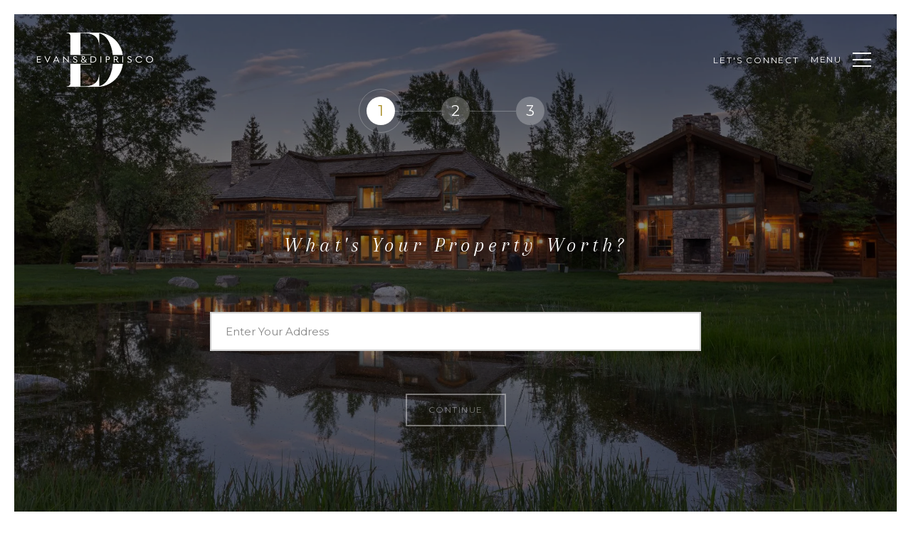

--- FILE ---
content_type: text/html
request_url: https://tomevansrealestate.com/home-valuation
body_size: 73486
content:
<!DOCTYPE html>
<html class="no-js" lang=en>
<head>
    <meta charset="utf-8">
    <meta http-equiv="x-ua-compatible" content="ie=edge">
    <meta name="viewport" content="width=device-width, initial-scale=1.0">
    <meta name="twitter:card" content="summary_large_image">
        <title>Home Valuation | Tom Evans & Ashley DiPrisco Real Estate</title>
        <meta property="og:title" content="Home Valuation | Tom Evans &amp; Ashley DiPrisco Real Estate">
        <meta name="twitter:title" content="Home Valuation | Tom Evans &amp; Ashley DiPrisco Real Estate">
        <meta name="description" content="Take advantage of the home valuation service that Tom Evans Real Estate provides. Contact them today to receive a personalized report on the value of your home!">
        <meta property="og:description" content="Take advantage of the home valuation service that Tom Evans Real Estate provides. Contact them today to receive a personalized report on the value of your home!">
        <meta name="twitter:description" content="Take advantage of the home valuation service that Tom Evans Real Estate provides. Contact them today to receive a personalized report on the value of your home!">
        <meta property="og:image" content="https://res.cloudinary.com/luxuryp/images/f_auto,q_auto/ohcltvikbmn2bjbu7tpv/home-val">
        <meta name="twitter:image" content="https://res.cloudinary.com/luxuryp/images/f_auto,q_auto/ohcltvikbmn2bjbu7tpv/home-val">
        <meta property="og:url" content="https://tomevansrealestate.com/home-valuation">
        <link rel="canonical" href="https://tomevansrealestate.com/home-valuation">
    <script>(function(html){html.className = html.className.replace(/\bno-js\b/,'js')})(document.documentElement);</script>
    <link rel="preconnect" href="https://fonts.googleapis.com">
    <link rel="preconnect" href="https://fonts.gstatic.com" crossorigin>
    <link rel="stylesheet" href="https://fonts.googleapis.com/css?family=Montserrat:100,100i,200,200i,300,300i,400,400i,500,500i,600,600i,700,700i,800,800i,900,900i"><link rel="stylesheet" href="https://fonts.googleapis.com/css?family=Arapey:400,400i">
    <link rel="preload" href="https://cdnjs.cloudflare.com/ajax/libs/ion-rangeslider/2.3.1/css/ion.rangeSlider.min.css" as="style" onload="this.onload=null;this.rel='stylesheet'">
    <noscript><link rel="stylesheet" href="https://cdnjs.cloudflare.com/ajax/libs/ion-rangeslider/2.3.1/css/ion.rangeSlider.min.css"></noscript>
    <link rel="icon" type="image/x-icon" href="/favicon.ico">
    <link rel="icon" type="image/png" sizes="16x16" href="/favicon-16x16.png">
    <link rel="icon" type="image/png" sizes="32x32" href="/favicon-32x32.png">
    <link rel="icon" type="image/png" sizes="48x48" href="/favicon-48x48.png">
    <style id="global-css">:root{--global-primary-font-family:Montserrat,sans-serif;--global-primary-font-family-short:Montserrat;--global-secondary-font-family:Arapey,serif;--global-secondary-font-family-short:Arapey;--global-body-padding:20px;--global-background-color:#fff;--global-body-font-size:15px;--global-h1-font-size:70px;--global-h2-font-size:29px;--global-h3-font-size:24px;--global-h4-font-size:21px;--global-h5-font-size:18px;--global-h6-font-size:14px;--global-section-padding:96px;}@media (max-width: 768px){:root{--global-section-padding:64px;}}body{padding:0px;background-color:#fff;font-family:Arapey,serif;font-size:15px;}@media (min-width: 768px){body{padding:20px 20px 0px 20px;}}h1,h2,h3,h4,h5,h6,button{font-family:Montserrat,sans-serif;}h1{font-size:70px;}h2{font-size:29px;}h3{font-size:24px;}h4{font-size:21px;}h5{font-size:18px;}h6{font-size:14px;}</style>
        <link rel="stylesheet" type="text/css" href="https://styles.luxurypresence.com/classic/index.css" />
    <style id="website-css">.copyright-name.heading.column{font-size:0px!important;}.image-opening-section .heading .h3{font-size:45px;}@media only screen and (max-width: 768px){.image-opening-section .heading .h3{font-size:24px;}}footer div.contacts a:-webkit-any-link{-webkit-text-decoration:underline;text-decoration:underline;}footer div.contacts a:-webkit-any-link:hover{opacity:0.8;}h1,h2,h3,h4,h5,h6{font-style:italic!important;text-transform:none!important;font-family:"Arapey"!important;}p,span{font-style:normal!important;font-family:"Arapey"!important;font-size:18px!important;}p.lp-text--subtitle.lp-pre-line,p.lp-text--pretitle.lp-pre-line{text-transform:uppercase;font-size:18px;font-family:"Montserrat"!important;}nav#global-navbar .header .navbar{height:88px;}@media (min-width: 768px){nav#global-navbar div.logo a{max-width:180px;height:80px;}nav#global-navbar div.logo a img{max-height:80px;}nav#global-navbar .navigation__item{height:88px;margin-top:0;}}@media (max-width: 768px){nav#global-navbar div.logo a.logo__link img{max-height:55px;}}div#modals.modals div.modal.visible{background-color:#fff!important;}div#modals.modals div.modal.visible h6,div#modals.modals div.modal.visible h1{color:#000;}div#modals.modals div.modal.visible .close img,div#modals.modals div.modal.visible .close .lp-close-icon{-webkit-filter:invert(1);filter:invert(1);}div#modals.modals div.modal.visible{background-color:#000!important;}#global-footer .classic-footer-component .copyrights .copyright-logo{width:260px;}#global-footer .classic-footer-component{padding-top:50px;min-height:0vh;}#global-footer .classic-footer-component .logo{display:none;}div#global-sidemenu .redesign .socials>li:last-child{display:none;}div#global-sidemenu .redesign .sidemenu-social-links{position:absolute;bottom:0;width:75%;}@media only screen and (max-width:580px){div#global-sidemenu .redesign .sidemenu-social-links{bottom:-10px;width:85%;}}@media only screen and (max-width:300px){div#global-sidemenu .redesign .sidemenu-social-links{display:none;}}div#global-sidemenu .redesign .sidemenu-social-links .socials__item{width:40px;height:40px;font-size:18px;}div#modal-global-contact-us{background-image:linear-gradient(rgb(0,60,80,0.8), rgb(0,60,80,0.8)),url("https://res.cloudinary.com/luxuryp/images/f_auto,q_auto/bpku4m62n0rcwt7xsdcz/tomevans-and-ashley-inside-highres-1");background-color:#003C50;-webkit-background-position:center;background-position:center;-webkit-background-clip:content-box;background-clip:content-box;background-repeat:no-repeat;-webkit-background-size:cover;background-size:cover;}div#modal-global-contact-us h6,div#modal-global-contact-us h1{color:#fff;}div#modal-global-contact-us button.close:before{background-color:#fff!important;}div#modal-global-contact-us button.close:after{background-color:#fff!important;}</style>
    <style id="wow-hide-elements">.wow{visibility:hidden!important}</style>
        <style id="page-css">
            #section-7022eb9f-2489-45e0-bff1-0c88ce0491ef{color:#ffffff;--fontColor:#ffffff;--fontColor_H:0;--fontColor_S:0%;--fontColor_L:100%;--fontColor_A:1;--fontColor_darkenDir:-1;--bgColor:#000000;--bgColor_H:0;--bgColor_S:0%;--bgColor_L:0%;--bgColor_A:1;--bgColor_darkenDir:1;background-color:#000000;--gradient-color:var(--overlay-color, rgba(0, 0, 0, 0.3));background-image:linear-gradient(var(--gradient-color), var(--gradient-color)),url('https://res.cloudinary.com/luxuryp/images/w_1280,c_limit,f_auto,q_auto/ohcltvikbmn2bjbu7tpv/home-val');background-repeat:no-repeat;-webkit-background-position:center;background-position:center;-webkit-background-size:cover;background-size:cover;}#section-7022eb9f-2489-45e0-bff1-0c88ce0491ef div.home-valuation .home-valuation__steps li.active{background-color:#fff;color:#A78C24;}#section-7022eb9f-2489-45e0-bff1-0c88ce0491ef .pac-container{text-align:center;width:auto!important;}#section-7022eb9f-2489-45e0-bff1-0c88ce0491ef .pac-container .pac-item-query{font-size:14px;}#section-7022eb9f-2489-45e0-bff1-0c88ce0491ef .pac-container .pac-icon.pac-icon-marker{display:none;}#section-7022eb9f-2489-45e0-bff1-0c88ce0491ef .pac-container .pac-item{text-align:center;cursor:pointer;padding:0 15px;border-top:none;}#section-7022eb9f-2489-45e0-bff1-0c88ce0491ef .pac-container .pac-item>span:last-of-type{display:none;}#section-7022eb9f-2489-45e0-bff1-0c88ce0491ef .pac-container .pac-item:hover{background-color:#ebebeb;}#section-7022eb9f-2489-45e0-bff1-0c88ce0491ef .home-valuation{text-align:center;position:relative;}#section-7022eb9f-2489-45e0-bff1-0c88ce0491ef .home-valuation:before{content:'';left:0;top:0;width:100%;height:100%;background:rgba(0,0,0, .25);z-index:1;position:absolute;}#section-7022eb9f-2489-45e0-bff1-0c88ce0491ef .home-valuation--fullscreen .container{height:100vh;min-height:100vh;}#section-7022eb9f-2489-45e0-bff1-0c88ce0491ef .home-valuation .btn{text-transform:uppercase;}#section-7022eb9f-2489-45e0-bff1-0c88ce0491ef .home-valuation .container{padding-top:50px;padding-bottom:50px;display:-webkit-box;display:-webkit-flex;display:-ms-flexbox;display:flex;-webkit-flex-direction:column;-ms-flex-direction:column;flex-direction:column;-webkit-box-pack:space-around;-ms-flex-pack:space-around;-webkit-justify-content:space-around;justify-content:space-around;position:relative;z-index:3;}@media (max-width: 1920px){#section-7022eb9f-2489-45e0-bff1-0c88ce0491ef .home-valuation .container{min-height:660px;}}@media (max-width: 767px){#section-7022eb9f-2489-45e0-bff1-0c88ce0491ef .home-valuation .container{-webkit-box-pack:center;-ms-flex-pack:center;-webkit-justify-content:center;justify-content:center;}}#section-7022eb9f-2489-45e0-bff1-0c88ce0491ef .home-valuation .first-step:not(.active){cursor:pointer;}#section-7022eb9f-2489-45e0-bff1-0c88ce0491ef .home-valuation .form-content{padding:0;max-width:690px;margin:0 auto;}@media (max-width: 767px){#section-7022eb9f-2489-45e0-bff1-0c88ce0491ef .home-valuation .form-content{max-width:350px;}}#section-7022eb9f-2489-45e0-bff1-0c88ce0491ef .home-valuation .custom-label-group--select .text-input [disabled],#section-7022eb9f-2489-45e0-bff1-0c88ce0491ef .home-valuation .custom-label-group--select .text-input:invalid{color:#878787;}#section-7022eb9f-2489-45e0-bff1-0c88ce0491ef .home-valuation .custom-label-group{width:100%;max-width:100%;margin-bottom:20px;}#section-7022eb9f-2489-45e0-bff1-0c88ce0491ef .home-valuation .custom-label-group >label{min-width:180px;text-align:right;}@media (max-width: 1200px){#section-7022eb9f-2489-45e0-bff1-0c88ce0491ef .home-valuation .custom-label-group >label{width:100%;text-align:left;color:#fff;text-shadow:.5px 0 0 currentColor;}}#section-7022eb9f-2489-45e0-bff1-0c88ce0491ef .home-valuation .custom-label-group .text-input{-webkit-appearance:none;background-color:#fff;-webkit-border-radius:0px;}@media (max-width: 767px){#section-7022eb9f-2489-45e0-bff1-0c88ce0491ef .home-valuation .custom-label-group{margin-bottom:25px!important;}}#section-7022eb9f-2489-45e0-bff1-0c88ce0491ef .home-valuation .custom-label-group input,#section-7022eb9f-2489-45e0-bff1-0c88ce0491ef .home-valuation .custom-label-group input:-webkit-autofill,#section-7022eb9f-2489-45e0-bff1-0c88ce0491ef .home-valuation .custom-label-group input:-webkit-autofill:hover,#section-7022eb9f-2489-45e0-bff1-0c88ce0491ef .home-valuation .custom-label-group input:-webkit-autofill:active{-webkit-box-shadow:0 0 0 30px #FFF inset;border-color:#c8c8c8;}#section-7022eb9f-2489-45e0-bff1-0c88ce0491ef .home-valuation .custom-label-group input:focus,#section-7022eb9f-2489-45e0-bff1-0c88ce0491ef .home-valuation .custom-label-group input:-webkit-autofill:focus{background:transparent;}#section-7022eb9f-2489-45e0-bff1-0c88ce0491ef .home-valuation .btn{margin-top:40px;}@media (max-width: 767px){#section-7022eb9f-2489-45e0-bff1-0c88ce0491ef .home-valuation .btn{margin-top:0;width:100%;}}#section-7022eb9f-2489-45e0-bff1-0c88ce0491ef .home-valuation .home-valuation__steps{list-style:none;margin:0 0 20px;padding:0;display:-webkit-box;display:-webkit-flex;display:-ms-flexbox;display:flex;font-stretch:normal;font-style:normal;font-size:21px;line-height:26px;letter-spacing:1px;color:#ffffff;-webkit-box-pack:center;-ms-flex-pack:center;-webkit-justify-content:center;justify-content:center;}@media (max-width: 767px){#section-7022eb9f-2489-45e0-bff1-0c88ce0491ef .home-valuation .home-valuation__steps{margin-bottom:50px;}}#section-7022eb9f-2489-45e0-bff1-0c88ce0491ef .home-valuation .home-valuation__steps li{padding:0;margin:0;width:40px;height:40px;border-radius:999px;background-color:rgba(255, 255, 255, 0.25);text-align:center;padding:7px;position:relative;}#section-7022eb9f-2489-45e0-bff1-0c88ce0491ef .home-valuation .home-valuation__steps li.active{background-color:#fff;color:#000;}#section-7022eb9f-2489-45e0-bff1-0c88ce0491ef .home-valuation .home-valuation__steps li.active:after{content:'';pointer-events:none;position:absolute;display:block;top:50%;left:50%;margin:-31px 0 0 -31px;width:62px;height:62px;border:solid 1px #fff;opacity:.25;border-radius:999px;}#section-7022eb9f-2489-45e0-bff1-0c88ce0491ef .home-valuation .home-valuation__steps li+li{margin-left:65px;}#section-7022eb9f-2489-45e0-bff1-0c88ce0491ef .home-valuation .home-valuation__steps li+li:before{content:'';display:block;position:absolute;height:1px;top:50%;left:-65px;width:65px;background-color:rgba(255, 255, 255, 0.25);}#section-7022eb9f-2489-45e0-bff1-0c88ce0491ef .home-valuation .home-valuation__step-subtitle{font-size:14px;text-transform:uppercase;text-shadow:.5px 0 0 currentColor;}#section-7022eb9f-2489-45e0-bff1-0c88ce0491ef .home-valuation .home-valuation__step{text-align:center;display:none;}#section-7022eb9f-2489-45e0-bff1-0c88ce0491ef .home-valuation .home-valuation__step.active{display:block;}@media (max-width: 767px){#section-7022eb9f-2489-45e0-bff1-0c88ce0491ef .home-valuation .home-valuation__step.home-valuation__step--1{margin-top:30px;}}#section-7022eb9f-2489-45e0-bff1-0c88ce0491ef .home-valuation .home-valuation__step.home-valuation__step--1 h2{margin-bottom:75px;}@media (max-width: 991px){#section-7022eb9f-2489-45e0-bff1-0c88ce0491ef .home-valuation .home-valuation__step.home-valuation__step--1 h2{margin-bottom:50px;}}@media (max-width: 767px){#section-7022eb9f-2489-45e0-bff1-0c88ce0491ef .home-valuation .home-valuation__step.home-valuation__step--1 h2{margin-bottom:30px;}}#section-7022eb9f-2489-45e0-bff1-0c88ce0491ef .home-valuation .home-valuation__step.home-valuation__step--2 .home-valuation__step-subtitle{margin-bottom:50px;}#section-7022eb9f-2489-45e0-bff1-0c88ce0491ef .home-valuation .home-valuation__step.home-valuation__step--2 h2{margin-bottom:25px;}@media (max-width: 767px){#section-7022eb9f-2489-45e0-bff1-0c88ce0491ef .home-valuation .home-valuation__step.home-valuation__step--2 h2{margin-bottom:10px;}}#section-7022eb9f-2489-45e0-bff1-0c88ce0491ef .home-valuation .home-valuation__step.home-valuation__step--2 h5{margin-top:0;margin-bottom:55px;}@media (max-width: 767px){#section-7022eb9f-2489-45e0-bff1-0c88ce0491ef .home-valuation .home-valuation__step.home-valuation__step--2 h5{margin-bottom:20px;}}#section-7022eb9f-2489-45e0-bff1-0c88ce0491ef .home-valuation .home-valuation__step.home-valuation__step--3{padding-bottom:100px;}#section-7022eb9f-2489-45e0-bff1-0c88ce0491ef .home-valuation .home-valuation__step.home-valuation__step--3 h2{margin-bottom:30px;}#section-7022eb9f-2489-45e0-bff1-0c88ce0491ef .home-valuation .home-valuation__step.home-valuation__step--3 h4{margin-bottom:50px;text-transform:none;}#section-7022eb9f-2489-45e0-bff1-0c88ce0491ef .home-valuation .home-valuation__step.home-valuation__step--3 .home-valuation__step-subtitle{margin-bottom:10px;}#section-7022eb9f-2489-45e0-bff1-0c88ce0491ef .home-valuation .home-valuation__map{height:166px;margin-bottom:65px;display:none;overflow:hidden;}@media (max-width: 1200px){#section-7022eb9f-2489-45e0-bff1-0c88ce0491ef .home-valuation .home-valuation__map{margin-left:0;}}@media (max-width: 767px){#section-7022eb9f-2489-45e0-bff1-0c88ce0491ef .home-valuation .home-valuation__map{height:105px;margin-bottom:10px;margin-top:-15px;}}#section-7022eb9f-2489-45e0-bff1-0c88ce0491ef .h-pot{height:0;width:0;overflow:hidden;visibility:hidden;}@media (min-width: 960px) and (orientation: landscape){#section-7022eb9f-2489-45e0-bff1-0c88ce0491ef{background-image:linear-gradient(var(--gradient-color), var(--gradient-color)),url('https://res.cloudinary.com/luxuryp/images/w_1280,c_limit,f_auto,q_auto/ohcltvikbmn2bjbu7tpv/home-val');}}@media (min-width: 1280px) and (orientation: landscape){#section-7022eb9f-2489-45e0-bff1-0c88ce0491ef{background-image:linear-gradient(var(--gradient-color), var(--gradient-color)),url('https://res.cloudinary.com/luxuryp/images/f_auto,q_auto/ohcltvikbmn2bjbu7tpv/home-val');}}@media (min-width: 1920px) and (orientation: landscape){#section-7022eb9f-2489-45e0-bff1-0c88ce0491ef{background-image:linear-gradient(var(--gradient-color), var(--gradient-color)),url('https://res.cloudinary.com/luxuryp/images/f_auto,q_auto/ohcltvikbmn2bjbu7tpv/home-val');}}@media (min-width: 2560px) and (orientation: landscape){#section-7022eb9f-2489-45e0-bff1-0c88ce0491ef{background-image:linear-gradient(var(--gradient-color), var(--gradient-color)),url('https://res.cloudinary.com/luxuryp/images/f_auto,q_auto/ohcltvikbmn2bjbu7tpv/home-val');}}@media (orientation: portrait){#section-7022eb9f-2489-45e0-bff1-0c88ce0491ef{background-image:linear-gradient(var(--gradient-color), var(--gradient-color)),url('https://res.cloudinary.com/luxuryp/images/c_lfill,w_375,ar_9:16,dpr_2,f_auto,q_auto/ohcltvikbmn2bjbu7tpv/home-val');}}@media (orientation: portrait) and (min-width: 768px){#section-7022eb9f-2489-45e0-bff1-0c88ce0491ef{background-image:linear-gradient(var(--gradient-color), var(--gradient-color)),url('https://res.cloudinary.com/luxuryp/images/c_lfill,w_768,ar_3:4,dpr_2,f_auto,q_auto/ohcltvikbmn2bjbu7tpv/home-val');}}#section-86b19ffc-08fe-42de-928f-530f4fd6e33f{color:#1a1a1a;--fontColor:#1a1a1a;--fontColor_H:0;--fontColor_S:0%;--fontColor_L:10%;--fontColor_A:1;--fontColor_darkenDir:1;--bgColor:#fff;--bgColor_H:0;--bgColor_S:0%;--bgColor_L:100%;--bgColor_A:1;--bgColor_darkenDir:-1;background-color:#fff;}#section-86b19ffc-08fe-42de-928f-530f4fd6e33f .ig-feed{display:none;--items:8;--containerWidth:calc(100% * var(--items) / (var(--items) + 1));--itemWidth:calc(100% / (var(--items) + 1));}#section-86b19ffc-08fe-42de-928f-530f4fd6e33f .ig-feed .feed-top{padding:50px 25px 35px;text-align:center;display:none;}#section-86b19ffc-08fe-42de-928f-530f4fd6e33f .ig-feed .feed-top .title{margin:0;}#section-86b19ffc-08fe-42de-928f-530f4fd6e33f .ig-feed .main-part{display:-webkit-box;display:-webkit-flex;display:-ms-flexbox;display:flex;-webkit-align-items:center;-webkit-box-align:center;-ms-flex-align:center;align-items:center;}#section-86b19ffc-08fe-42de-928f-530f4fd6e33f .ig-feed .items-container{-webkit-flex:0 0 auto;-ms-flex:0 0 auto;flex:0 0 auto;width:var(--containerWidth);max-width:calc(300px * 8);overflow:hidden;}#section-86b19ffc-08fe-42de-928f-530f4fd6e33f .ig-feed .items-container:not(.slick-slider){display:-webkit-box;display:-webkit-flex;display:-ms-flexbox;display:flex;-webkit-align-items:center;-webkit-box-align:center;-ms-flex-align:center;align-items:center;-webkit-box-pack:center;-ms-flex-pack:center;-webkit-justify-content:center;justify-content:center;}#section-86b19ffc-08fe-42de-928f-530f4fd6e33f .ig-feed .item{max-width:300px;-webkit-flex:1 0 auto;-ms-flex:1 0 auto;flex:1 0 auto;display:block;width:var(--itemWidth);overflow:hidden;position:relative;}#section-86b19ffc-08fe-42de-928f-530f4fd6e33f .ig-feed .item::before{content:'';display:block;width:100%;height:0;padding-bottom:100%;}#section-86b19ffc-08fe-42de-928f-530f4fd6e33f .ig-feed .ig-feed-item{width:calc(100% / var(--items));background-color:var(--tileColor, #000);}#section-86b19ffc-08fe-42de-928f-530f4fd6e33f .ig-feed .ig-feed-item__img{position:absolute;left:-1px;top:-1px;bottom:-1px;right:-1px;background:center/cover no-repeat;}#section-86b19ffc-08fe-42de-928f-530f4fd6e33f .ig-feed .media-type-icon{position:absolute;right:17px;top:15px;}#section-86b19ffc-08fe-42de-928f-530f4fd6e33f .ig-feed .ig-feed-item__info{position:absolute;top:0;left:0;bottom:0;right:0;display:-webkit-box;display:-webkit-flex;display:-ms-flexbox;display:flex;-webkit-align-items:center;-webkit-box-align:center;-ms-flex-align:center;align-items:center;-webkit-box-pack:center;-ms-flex-pack:center;-webkit-justify-content:center;justify-content:center;padding:10%;overflow:hidden;color:#fff;text-align:center;background-color:rgba(0, 0, 0, 0.7);opacity:0;-webkit-transition:opacity .3s ease;transition:opacity .3s ease;}@media (hover: hover){#section-86b19ffc-08fe-42de-928f-530f4fd6e33f .ig-feed .ig-feed-item:hover .ig-feed-item__info{opacity:1;}}#section-86b19ffc-08fe-42de-928f-530f4fd6e33f .ig-feed .ig-feed-item__caption{text-overflow:ellipsis;-webkit-line-clamp:4;display:-webkit-box;-webkit-box-orient:vertical;overflow:hidden;}#section-86b19ffc-08fe-42de-928f-530f4fd6e33f .ig-feed .caption-content{position:absolute;top:0;right:0;bottom:0;left:0;text-align:center;padding:30px;display:-webkit-box;display:-webkit-flex;display:-ms-flexbox;display:flex;-webkit-flex-direction:column;-ms-flex-direction:column;flex-direction:column;-webkit-align-items:center;-webkit-box-align:center;-ms-flex-align:center;align-items:center;-webkit-box-pack:center;-ms-flex-pack:center;-webkit-justify-content:center;justify-content:center;}#section-86b19ffc-08fe-42de-928f-530f4fd6e33f .ig-feed .caption-content .icon{font-size:31px;margin-bottom:12px;}#section-86b19ffc-08fe-42de-928f-530f4fd6e33f .ig-feed.no-icon .caption-content .icon{display:none;}#section-86b19ffc-08fe-42de-928f-530f4fd6e33f .ig-feed .caption-tile-title{margin:0;}#section-86b19ffc-08fe-42de-928f-530f4fd6e33f .ig-feed .slick-arrow{color:#fff;width:40px;height:40px;border:2px solid #fff;z-index:1;text-align:center;line-height:38px;}#section-86b19ffc-08fe-42de-928f-530f4fd6e33f .ig-feed .slick-arrow::before{content:none;}#section-86b19ffc-08fe-42de-928f-530f4fd6e33f .ig-feed .slick-arrow:hover{color:#fff;}#section-86b19ffc-08fe-42de-928f-530f4fd6e33f .ig-feed .slick-arrow.slick-prev{left:25px;}#section-86b19ffc-08fe-42de-928f-530f4fd6e33f .ig-feed .slick-arrow.slick-next{right:25px;}#section-86b19ffc-08fe-42de-928f-530f4fd6e33f .ig-feed.no-caption-tile{--containerWidth:100%;--itemWidth:calc(100% / var(--items));}#section-86b19ffc-08fe-42de-928f-530f4fd6e33f .ig-feed.no-caption-tile .caption-tile{display:none;}@media (max-width: 2400px){#section-86b19ffc-08fe-42de-928f-530f4fd6e33f .ig-feed{--items:7;}}@media (max-width: 2100px){#section-86b19ffc-08fe-42de-928f-530f4fd6e33f .ig-feed{--items:6;}}@media (max-width: 1800px){#section-86b19ffc-08fe-42de-928f-530f4fd6e33f .ig-feed{--items:5;}}@media (max-width: 1500px){#section-86b19ffc-08fe-42de-928f-530f4fd6e33f .ig-feed{--items:4;}}@media (max-width: 1200px){#section-86b19ffc-08fe-42de-928f-530f4fd6e33f .ig-feed{--items:3;}}@media (max-width: 900px){#section-86b19ffc-08fe-42de-928f-530f4fd6e33f .ig-feed{--items:2;}}@media (max-width: 600px){#section-86b19ffc-08fe-42de-928f-530f4fd6e33f .ig-feed{--items:1;}}@media (max-width: 430px){#section-86b19ffc-08fe-42de-928f-530f4fd6e33f .ig-feed .feed-top{display:block;}#section-86b19ffc-08fe-42de-928f-530f4fd6e33f .ig-feed .caption-tile{display:none;}#section-86b19ffc-08fe-42de-928f-530f4fd6e33f .ig-feed .item{max-height:320px;max-width:none;}#section-86b19ffc-08fe-42de-928f-530f4fd6e33f .ig-feed .items-container{--containerWidth:100%;min-width:100%;}}#section-86b19ffc-08fe-42de-928f-530f4fd6e33f .has-data .ig-feed{display:block;}#section-86b19ffc-08fe-42de-928f-530f4fd6e33f .has-data .main-part{-webkit-box-pack:center;-ms-flex-pack:center;-webkit-justify-content:center;justify-content:center;}#section-86b19ffc-08fe-42de-928f-530f4fd6e33f.has-data .ig-feed,#section-86b19ffc-08fe-42de-928f-530f4fd6e33f#section-temp .ig-feed{display:block;}#section-86b19ffc-08fe-42de-928f-530f4fd6e33f.has-data .main-part,#section-86b19ffc-08fe-42de-928f-530f4fd6e33f#section-temp .main-part{-webkit-box-pack:center;-ms-flex-pack:center;-webkit-justify-content:center;justify-content:center;}#section-86b19ffc-08fe-42de-928f-530f4fd6e33f#section-temp .ig-feed{min-height:100px;}#modal-global-contact-us .redesign{width:100%;}@media (max-width: 560px){#modal-global-contact-us .redesign .socials{gap:27px;}}@media (max-width: 560px){#modal-global-contact-us .redesign .socials li{padding-right:0;margin-bottom:0;}#modal-global-contact-us .redesign .socials li .socials__link{margin-bottom:0;}}#modal-global-contact-us .contact-form{min-height:100vh;padding:104px 0 70px;width:100%;color:#ffffff;text-align:center;}#modal-global-contact-us .contact-form input:focus{border:0;}#modal-global-contact-us .contact-form input:-webkit-autofill,#modal-global-contact-us .contact-form input:-webkit-autofill:hover,#modal-global-contact-us .contact-form input:-webkit-autofill:focus,#modal-global-contact-us .contact-form textarea:-webkit-autofill,#modal-global-contact-us .contact-form textarea:-webkit-autofill:hover,#modal-global-contact-us .contact-form textarea:-webkit-autofill:focus,#modal-global-contact-us .contact-form select:-webkit-autofill,#modal-global-contact-us .contact-form select:-webkit-autofill:hover,#modal-global-contact-us .contact-form select:-webkit-autofill:focus{border:0;-webkit-box-shadow:0 0 0px 1000px #ffffff inset!important;}#modal-global-contact-us .contact-form .link--white{color:#ffffff;}#modal-global-contact-us .contact-form .link--white:after{background-color:#ffffff;}@media (max-width: 560px){#modal-global-contact-us .contact-form{padding:50px 0;}}#modal-global-contact-us .contact-form .contact-form-close{width:40px;height:50px;display:block;padding:0;border:none;background-color:transparent;cursor:pointer;position:absolute;right:50px;top:50px;}@media (max-width: 560px){#modal-global-contact-us .contact-form .contact-form-close{right:20px;top:20px;width:30px;height:40px;}}#modal-global-contact-us .contact-form .contact-form-close:before,#modal-global-contact-us .contact-form .contact-form-close:after{content:'';display:block;width:40px;height:1px;background-color:#fff;position:absolute;left:50%;top:50%;}@media (max-width: 560px){#modal-global-contact-us .contact-form .contact-form-close:before,#modal-global-contact-us .contact-form .contact-form-close:after{width:30px;}}#modal-global-contact-us .contact-form .contact-form-close:before{-webkit-transform:translate(-50%, -50%) rotate(45deg);-moz-transform:translate(-50%, -50%) rotate(45deg);-ms-transform:translate(-50%, -50%) rotate(45deg);transform:translate(-50%, -50%) rotate(45deg);}#modal-global-contact-us .contact-form .contact-form-close:after{-webkit-transform:translate(-50%, -50%) rotate(-45deg);-moz-transform:translate(-50%, -50%) rotate(-45deg);-ms-transform:translate(-50%, -50%) rotate(-45deg);transform:translate(-50%, -50%) rotate(-45deg);}#modal-global-contact-us .contact-form-subheadline,#modal-global-contact-us .contact-form h1{text-align:center;text-transform:uppercase;}#modal-global-contact-us .contact-form-subheadline{margin:0 0 18px;font-size:14px;}@media (max-width: 560px){#modal-global-contact-us .contact-form-subheadline{margin:0 0 7px;}}#modal-global-contact-us .contact-form__heading{margin:0 0 46px;}@media (max-width: 560px){#modal-global-contact-us .contact-form__heading{margin:0 0 24px;}}#modal-global-contact-us .contact-form-container{max-width:1280px;width:100%;margin:0 auto;padding:0 25px;display:-webkit-box;display:-webkit-flex;display:-ms-flexbox;display:flex;-webkit-box-pack:justify;-webkit-justify-content:space-between;justify-content:space-between;}@media (max-width: 1023px){#modal-global-contact-us .contact-form-container{-webkit-flex-direction:column;-ms-flex-direction:column;flex-direction:column;}}#modal-global-contact-us .contact-form-container-form{max-width:580px;width:100%;margin:0 30px;}@media (max-width: 1200px){#modal-global-contact-us .contact-form-container-form{max-width:45%;}}@media (max-width: 1023px){#modal-global-contact-us .contact-form-container-form{max-width:100%;margin:0 0 50px 0;}}#modal-global-contact-us .contact-form-container-form .custom-label-group{max-width:100%;margin-bottom:21px;}#modal-global-contact-us .contact-form-container-form .custom-label-group >textarea,#modal-global-contact-us .contact-form-container-form .custom-label-group .text-input{text-transform:none;}@media (min-width: 1200px){#modal-global-contact-us .contact-form-container-form .custom-label-group .text-input,#modal-global-contact-us .contact-form-container-form .custom-label-group .textarea{width:420px;}}@media (max-width: 1200px){#modal-global-contact-us .contact-form-container-form .custom-label-group label{color:#ffffff;text-align:left;}}#modal-global-contact-us .contact-form-container-form .custom-select select{display:none;}#modal-global-contact-us .contact-form-container-form .custom-select .select-selected{display:-webkit-box;display:-webkit-flex;display:-ms-flexbox;display:flex;-webkit-align-items:center;-webkit-box-align:center;-ms-flex-align:center;align-items:center;width:100%;background-color:#fff;height:55px;padding:0 15px;position:relative;text-transform:uppercase;}#modal-global-contact-us .contact-form-container-form .custom-select .select-selected:after{position:absolute;content:"";top:50%;right:18px;-webkit-transform:translateY(-50%) rotate(45deg);-moz-transform:translateY(-50%) rotate(45deg);-ms-transform:translateY(-50%) rotate(45deg);transform:translateY(-50%) rotate(45deg);width:10px;height:10px;border-bottom:2px solid;border-right:2px solid;}#modal-global-contact-us .contact-form-container-form .custom-select .select-selected.select-arrow-active:after{-webkit-transform:translateY(-50%) rotate(-135deg);-moz-transform:translateY(-50%) rotate(-135deg);-ms-transform:translateY(-50%) rotate(-135deg);transform:translateY(-50%) rotate(-135deg);width:10px;height:10px;border-bottom:2px solid;border-right:2px solid;}#modal-global-contact-us .contact-form-container-form .custom-select .select-items div,#modal-global-contact-us .contact-form-container-form .custom-select .select-selected{display:-webkit-box;display:-webkit-flex;display:-ms-flexbox;display:flex;-webkit-align-items:center;-webkit-box-align:center;-ms-flex-align:center;align-items:center;color:#878787;height:55px;padding:0 16px;cursor:pointer;}#modal-global-contact-us .contact-form-container-form .custom-select .select-items{position:absolute;background-color:#fff;top:100%;right:-1px;z-index:99;border-radius:0;border:solid 1px #d8d8d8;width:calc(100% + 2px);text-transform:uppercase;}@media (max-width: 1200px){#modal-global-contact-us .contact-form-container-form .custom-select .select-items{right:0;width:100%;}}#modal-global-contact-us .contact-form-container-form .custom-select .select-hide{display:none;}#modal-global-contact-us .contact-form-container-form .custom-select .select-items div:hover,#modal-global-contact-us .contact-form-container-form .custom-select .same-as-selected{background-color:rgba(114, 114, 172, 0.15);}#modal-global-contact-us .contact-form-container-form .custom-label-input label{width:145px;text-align:right;}@media (max-width: 1200px){#modal-global-contact-us .contact-form-container-form .custom-label-input label{text-align:left;width:auto;}}#modal-global-contact-us .contact-form-container-form .custom-label-input input{text-transform:none;}@media (max-width: 1200px){#modal-global-contact-us .contact-form-container-form .custom-label-input input{width:100%;}}#modal-global-contact-us .contact-form-container-form .custom-label-textarea{-webkit-box-flex-wrap:wrap;-webkit-flex-wrap:wrap;-ms-flex-wrap:wrap;flex-wrap:wrap;height:auto;}#modal-global-contact-us .contact-form-container-form .custom-label-textarea label{width:100%;max-width:100%;text-align:center;}#modal-global-contact-us .contact-form-container-form .custom-label-textarea textarea{width:100%;height:120px;padding:12px 16px;border:0;outline:0;resize:none;font-size:15px;line-height:1.67;letter-spacing:0.75px;}#modal-global-contact-us .contact-form-container-form .custom-button{margin-top:30px;text-align:center;}@media (max-width: 560px){#modal-global-contact-us .contact-form-container-form .custom-button .btn{width:90%;}}#modal-global-contact-us .contact-form-container-form .custom-button .success{margin-top:10px;color:#ffffff;}#modal-global-contact-us .contact-form-container-form .custom-button .hide{display:none;}#modal-global-contact-us .contact-form-container-info{max-width:454px;width:100%;margin:0 30px;}@media (max-width: 1200px){#modal-global-contact-us .contact-form-container-info{max-width:45%;}}@media (max-width: 1023px){#modal-global-contact-us .contact-form-container-info{max-width:100%;margin:0;}}@media (max-width: 1023px){#modal-global-contact-us .contact-form-container-info p{text-align:center;}}#modal-global-contact-us .contact-form-container-info .socials{-webkit-box-pack:center;-ms-flex-pack:center;-webkit-justify-content:center;justify-content:center;}#modal-global-contact-us .contact-form__socials-block{margin-top:40px;padding-top:40px;border-top:1px solid hsla(var(--fontColor_H, 0), var(--fontColor_S, 0%), var(--fontColor_L, 100%), .3);}#modal-global-contact-us .contact-form-contact-details h5{margin-bottom:0;}#modal-global-contact-us .contact-form-contact-details p{font-family:var(--global-secondary-font-family);font-style:italic;font-size:18px;line-height:1.4;letter-spacing:1px;}#modal-global-contact-us .contact-form-contact-details a{position:relative;-webkit-text-decoration:none;text-decoration:none;-webkit-transition:0.2s;transition:0.2s;white-space:nowrap;line-height:1;}#modal-global-contact-us .contact-form-contact-details a:after{content:'';height:1px;position:absolute;bottom:1px;left:0;width:0;background-color:currentColor;-webkit-transition:0.4s;transition:0.4s;}#modal-global-contact-us .contact-form-contact-details a:hover:after{width:100%;}#modal-global-contact-us .close{display:none!important;}#modal-global-contact-us .close.contact-form-close{display:block!important;}#modal-global-contact-us .h-pot{height:0;width:0;overflow:hidden;visibility:hidden;}#modal-global-contact-us .lp-disclaimer{text-align:justify;font-size:12px;}#modal-global-contact-us .contact-form-container-form .custom-label-input input::-webkit-input-placeholder{text-transform:uppercase;}#modal-global-contact-us .contact-form-container-form .custom-label-input input::-moz-placeholder{text-transform:uppercase;}#modal-global-contact-us .contact-form-container-form .custom-label-input input:-ms-input-placeholder{text-transform:uppercase;}#modal-global-contact-us .contact-form-container-form .custom-label-input input::placeholder{text-transform:uppercase;}#modal-global-contact-us .contact-form-container-form .custom-label-textarea textarea::-webkit-input-placeholder{text-transform:uppercase;}#modal-global-contact-us .contact-form-container-form .custom-label-textarea textarea::-moz-placeholder{text-transform:uppercase;}#modal-global-contact-us .contact-form-container-form .custom-label-textarea textarea:-ms-input-placeholder{text-transform:uppercase;}#modal-global-contact-us .contact-form-container-form .custom-label-textarea textarea::placeholder{text-transform:uppercase;}nav .header{position:fixed;top:0;left:0;right:0;z-index:89;-webkit-transition:0.3s all ease;transition:0.3s all ease;color:#fff;font-family:var(--global-primary-font-family);padding:40px 20px 20px;width:100%;}nav .header .container{padding:0 30px;}@media (max-width: 767px){nav .header .container{padding:0 10px;}}nav .header .navigation-wrapper{display:-webkit-box;display:-webkit-flex;display:-ms-flexbox;display:flex;-webkit-box-pack:end;-ms-flex-pack:end;-webkit-justify-content:flex-end;justify-content:flex-end;width:100%;}nav .header .navbar{display:-webkit-box;display:-webkit-flex;display:-ms-flexbox;display:flex;height:70px;}nav .header.white-opening{background-color:#ffffff!important;color:#000!important;}nav .header.white-opening,nav .header.scroll{padding:0;}nav .header.white-opening .navigation__link:hover,nav .header.scroll .navigation__link:hover,nav .header.white-opening .hamburger:hover,nav .header.scroll .hamburger:hover{color:#555;}nav .header.white-opening .logo__img.dark,nav .header.scroll .logo__img.dark{display:block;}nav .header.white-opening .logo__img.light,nav .header.scroll .logo__img.light{display:none;}nav .header.white-opening .hamburger__bars,nav .header.scroll .hamburger__bars{background-color:currentColor;}nav .header.white-opening .hamburger__bars:before,nav .header.scroll .hamburger__bars:before,nav .header.white-opening .hamburger__bars:after,nav .header.scroll .hamburger__bars:after{background-color:currentColor;}nav .header.scroll .navigation__link{visibility:visible!important;}nav .header .sub-nav{position:absolute;bottom:0;padding:0;opacity:0;visibility:hidden;-webkit-transition:all .2s ease;transition:all .2s ease;-webkit-transform:translate(0, calc(100% - 10px));-moz-transform:translate(0, calc(100% - 10px));-ms-transform:translate(0, calc(100% - 10px));transform:translate(0, calc(100% - 10px));z-index:950;width:300px;display:-webkit-box;display:-webkit-flex;display:-ms-flexbox;display:flex;-webkit-box-pack:center;-ms-flex-pack:center;-webkit-justify-content:center;justify-content:center;}nav .header .sub-nav >ul{margin:0;padding:0;display:block;background-color:#fff;display:-webkit-box;display:-webkit-flex;display:-ms-flexbox;display:flex;-webkit-flex-direction:column;-ms-flex-direction:column;flex-direction:column;box-shadow:0 4px 4px 0 rgba(0, 0, 0, 0.25);}nav .header .sub-nav .sub-nav__item{position:relative;display:block;margin:0;text-align:left;border-bottom:1px solid #f1f1f1;}nav .header .sub-nav .sub-nav__item:last-child{border-bottom-color:transparent;}nav .header .sub-nav .sub-nav__link{display:block;max-width:300px;color:#000;margin:0;font-size:12px;line-height:19px;font-weight:400;letter-spacing:.15em;padding:15px 20px;text-transform:uppercase;-webkit-transition:all .3s ease;transition:all .3s ease;}nav .header .sub-nav .sub-nav__link:hover{background-color:rgba(0,0,0,.05);}nav .navigation__item:hover .sub-nav{opacity:1;visibility:visible;-webkit-transform:translate(0, 100%);-moz-transform:translate(0, 100%);-ms-transform:translate(0, 100%);transform:translate(0, 100%);}nav .logo{z-index:911;position:relative;max-width:250px;margin-right:30px;overflow:hidden;-webkit-flex-shrink:0;-ms-flex-negative:0;flex-shrink:0;display:-webkit-box;display:-webkit-flex;display:-ms-flexbox;display:flex;-webkit-align-items:center;-webkit-box-align:center;-ms-flex-align:center;align-items:center;}@media (max-width: 1199px){nav .logo{margin-right:50px;}}@media (max-width: 576px){nav .logo{margin-right:15px;}}nav .logo .logo__link{-webkit-flex:0 0 auto;-ms-flex:0 0 auto;flex:0 0 auto;display:-webkit-box;display:-webkit-flex;display:-ms-flexbox;display:flex;-webkit-align-items:center;-webkit-box-align:center;-ms-flex-align:center;align-items:center;color:inherit;text-align:left;-webkit-box-pack:start;-ms-flex-pack:start;-webkit-justify-content:flex-start;justify-content:flex-start;-webkit-align-items:center;-webkit-box-align:center;-ms-flex-align:center;align-items:center;-webkit-animation-duration:1s;animation-duration:1s;width:217px;height:58px;overflow:hidden;border:none;outline:none;}@media (max-width: 767px){nav .logo .logo__link{width:180px;height:55px;}}nav .logo__img{display:block;max-height:100%;max-width:100%;}@media (max-width: 767px){nav .logo__img{max-height:55px;}}nav .logo__img.light{display:block;}nav .logo__img.dark{display:none;}nav .navigation{-webkit-flex:0 1 auto;-ms-flex:0 1 auto;flex:0 1 auto;display:-webkit-box;display:-webkit-flex;display:-ms-flexbox;display:flex;-webkit-align-items:stretch;-webkit-box-align:stretch;-ms-flex-align:stretch;align-items:stretch;color:inherit;position:relative;list-style-type:none;display:-webkit-box;display:-webkit-flex;display:-ms-flexbox;display:flex;-webkit-flex-direction:row-reverse;-ms-flex-direction:row-reverse;flex-direction:row-reverse;-webkit-box-flex-wrap:wrap-reverse;-webkit-flex-wrap:wrap-reverse;-ms-flex-wrap:wrap-reverse;flex-wrap:wrap-reverse;-webkit-box-pack:start;-ms-flex-pack:start;-webkit-justify-content:flex-start;justify-content:flex-start;padding:0;margin:0;}@media (max-width: 1199px){nav .navigation{display:none;}}nav .navigation__item{display:-webkit-box;display:-webkit-flex;display:-ms-flexbox;display:flex;-webkit-align-items:center;-webkit-box-align:center;-ms-flex-align:center;align-items:center;padding:0;margin:0;height:70px;margin-top:300px;-webkit-box-pack:center;-ms-flex-pack:center;-webkit-justify-content:center;justify-content:center;}nav .navigation__item.active{color:#ddd;}nav .navigation__link{display:inline-block;padding:15px;color:inherit;position:relative;font-size:12px;line-height:1.3;font-weight:400;letter-spacing:.15em;border:none;cursor:pointer;text-align:left;text-transform:uppercase;vertical-align:top;white-space:pre;}@media (max-width: 1366px){nav .navigation__link{padding:10px;}}nav .navigation__link:hover{color:#ccc;}nav .menu-link-container{display:-webkit-box;display:-webkit-flex;display:-ms-flexbox;display:flex;-webkit-align-items:stretch;-webkit-box-align:stretch;-ms-flex-align:stretch;align-items:stretch;}nav .hamburger{display:-webkit-box;display:-webkit-flex;display:-ms-flexbox;display:flex;-webkit-align-items:center;-webkit-box-align:center;-ms-flex-align:center;align-items:center;border:none;background-color:transparent;color:inherit;font-size:12px;line-height:1;font-weight:400;text-transform:uppercase;letter-spacing:.15em;vertical-align:middle;cursor:pointer;outline:none;z-index:915;margin-left:auto;}nav .hamburger__bars{position:relative;display:block;width:26px;height:2px;margin-left:15px;background-color:currentColor;-webkit-transition:0.3s -webkit-transform ease;transition:0.3s transform ease;}nav .hamburger__bars:before,nav .hamburger__bars:after{content:'';display:block;width:26px;height:2px;background-color:currentColor;position:absolute;left:0;top:0;-webkit-transform:translate3d(0,0,0);-moz-transform:translate3d(0,0,0);-ms-transform:translate3d(0,0,0);transform:translate3d(0,0,0);-webkit-transition:0.3s -webkit-transform ease;transition:0.3s transform ease;}nav .hamburger__bars:before{-webkit-transform:translateY(-9px);-moz-transform:translateY(-9px);-ms-transform:translateY(-9px);transform:translateY(-9px);}nav .hamburger__bars:after{-webkit-transform:translateY(9px);-moz-transform:translateY(9px);-ms-transform:translateY(9px);transform:translateY(9px);}nav .hamburger:hover{color:#ccc;}nav .hamburger:hover .hamburger__bars:before{-webkit-transform:translateY(-7px);-moz-transform:translateY(-7px);-ms-transform:translateY(-7px);transform:translateY(-7px);}nav .hamburger:hover .hamburger__bars:after{-webkit-transform:translateY(7px);-moz-transform:translateY(7px);-ms-transform:translateY(7px);transform:translateY(7px);}nav .hamburger.active .hamburger__bars{-webkit-transform:rotate(135deg);-moz-transform:rotate(135deg);-ms-transform:rotate(135deg);transform:rotate(135deg);}nav .hamburger.active .hamburger__bars:before{display:none;}nav .hamburger.active .hamburger__bars:after{-webkit-transform:rotate(270deg);-moz-transform:rotate(270deg);-ms-transform:rotate(270deg);transform:rotate(270deg);}nav .search-top-container{padding:0 15px;display:-webkit-box;display:-webkit-flex;display:-ms-flexbox;display:flex;-webkit-align-items:center;-webkit-box-align:center;-ms-flex-align:center;align-items:center;-webkit-flex:0 0 auto;-ms-flex:0 0 auto;flex:0 0 auto;}nav .search-wrapper{width:320px;position:relative;font-size:12px;}nav .search-input-container{width:100%;border:1px solid #fff;height:34px;display:-webkit-box;display:-webkit-flex;display:-ms-flexbox;display:flex;padding:0 12px;-webkit-align-items:center;-webkit-box-align:center;-ms-flex-align:center;align-items:center;}nav .search-input-container .search-icon{margin-right:10px;-webkit-flex:0 0 auto;-ms-flex:0 0 auto;flex:0 0 auto;font-size:12px;}nav .search-input-container .search-input{-webkit-flex:1 0 auto;-ms-flex:1 0 auto;flex:1 0 auto;border:none;border-radius:0;outline:none;color:inherit;background:transparent;font-size:13px;}nav .search-results{position:absolute;width:100%;left:0;top:100%;background-color:rgba(0,0,0,0.3);border:none;overflow:hidden;-webkit-transition:height 0.3s ease;transition:height 0.3s ease;height:0;text-align:left;}nav .search-results.show{border:1px solid transparent;border-top:none;}nav .results-container,nav .predefined-links{padding:10px 0;}nav .results-container a,nav .predefined-links a{-webkit-transition:opacity 0.3s ease;transition:opacity 0.3s ease;}nav .results-container a:hover,nav .predefined-links a:hover{color:inherit;opacity:0.8;}nav .results-link{display:block;padding:4px 15px;width:100%;overflow:hidden;text-overflow:ellipsis;white-space:nowrap;}nav .results-link.selected-link{opacity:0.8;background-color:rgba(0, 0, 0, 0.2);}nav .search-in-progress{padding:30px 0;display:-webkit-box;display:-webkit-flex;display:-ms-flexbox;display:flex;-webkit-box-pack:center;-ms-flex-pack:center;-webkit-justify-content:center;justify-content:center;-webkit-align-items:center;-webkit-box-align:center;-ms-flex-align:center;align-items:center;font-size:30px;opacity:0.5;}nav .not-visible{display:none!important;}nav .nothing-found{width:100%;padding:20px;}nav .not-processed{display:none;}nav .scroll .search-input-container{border-color:#ccc;}nav .scroll .search-results{background-color:#fff;border-color:#ccc;}nav .scroll .results-link.selected-link{background-color:#f1f1f1;}@media (max-width: 850px){nav .search-top-container{display:none;}}body>div.sidemenu{background-color:#fff;color:#000;--fontColor:#000;--fontColor_H:0;--fontColor_S:0%;--fontColor_L:0%;--fontColor_A:1;--fontColor_darkenDir:1;--bgColor:#fff;--bgColor_H:0;--bgColor_S:0%;--bgColor_L:100%;--bgColor_A:1;--bgColor_darkenDir:-1;}body>div.sidemenu{bottom:0;left:auto;right:0;display:none;width:100%;background-color:transparent;transition-duration:0.01s,0.3s,0.3s;transition-property:transform,background-color,opacity;transition-delay:0.6s,0.3s,0.3s;--hoverColor:hsla(
    var(--fontColor_H, 0), 
    var(--fontColor_S, 0%), 
    53%,
    var(--fontColor_A, 1));}@media (max-width: 580px){body>div.sidemenu{max-width:301px;}}body>div.sidemenu.visible{opacity:1;-webkit-transform:translate(0, 0);-moz-transform:translate(0, 0);-ms-transform:translate(0, 0);transform:translate(0, 0);background-color:rgba(0,0,0,0.5);transition-duration:0.01s,0.3s,0.3s;transition-property:transform,background-color,opacity;transition-delay:0s,0s,0s;}body>div.sidemenu.visible-subnav .sidemenu__nav-item.visible-subnav .sidemenu__nav-link{color:var(--fontColor, #171819);border-bottom-color:transparent;}body>div.sidemenu.visible-subnav .sidemenu__nav-link{color:var(--hoverColor);}body>div.sidemenu .feature{padding:0;}body>div.sidemenu body>div.sidemenu{bottom:0;left:auto;right:0;display:block;opacity:0;width:100%;transition-duration:0.01s,0.3s,0.3s;transition-property:transform,background-color,opacity;transition-delay:0.6s,0.3s,0.3s;--hoverColor:hsla(
    var(--fontColor_H, 0), 
    var(--fontColor_S, 0%), 
    53%,
    var(--fontColor_A, 1));}@media (max-width: 580px){body>div.sidemenu body>div.sidemenu{max-width:301px;}}body>div.sidemenu body>div.sidemenu.visible{opacity:1;-webkit-transform:translate(0, 0);-moz-transform:translate(0, 0);-ms-transform:translate(0, 0);transform:translate(0, 0);background-color:rgba(0,0,0,0.5);transition-duration:0.01s,0.3s,0.3s;transition-property:transform,background-color,opacity;transition-delay:0s,0s,0s;}body>div.sidemenu body>div.sidemenu.visible-subnav .sidemenu__nav-item.visible-subnav .sidemenu__nav-link{color:var(--fontColor, #171819);border-bottom-color:transparent;}body>div.sidemenu body>div.sidemenu.visible-subnav .sidemenu__nav-link{color:var(--hoverColor);}body>div.sidemenu .sidemenu__wrap{position:absolute;right:0;top:0;bottom:0;background-color:#fff;background-color:var(--bgColor, #fff);display:-webkit-box;display:-webkit-flex;display:-ms-flexbox;display:flex;-webkit-flex-direction:column;-ms-flex-direction:column;flex-direction:column;-webkit-box-pack:justify;-webkit-justify-content:space-between;justify-content:space-between;padding:55px 53px;width:100%;max-width:442px;-webkit-transition:0.3s all ease;transition:0.3s all ease;}@media (max-width: 580px){body>div.sidemenu .sidemenu__wrap{padding:33px 20px;}}@media (max-height: 580px){body>div.sidemenu .sidemenu__wrap{padding:16px 25px;}}body>div.sidemenu .sidemenu__wrap .sub-nav{opacity:0;visibility:hidden;-webkit-transition:all .2s ease;transition:all .2s ease;max-height:0;}body>div.sidemenu .sidemenu__wrap .sub-nav.visible{opacity:1;visibility:visible;max-height:1000px;}body>div.sidemenu .sidemenu__header{display:-webkit-box;display:-webkit-flex;display:-ms-flexbox;display:flex;-webkit-box-pack:end;-ms-flex-pack:end;-webkit-justify-content:flex-end;justify-content:flex-end;-webkit-align-items:center;-webkit-box-align:center;-ms-flex-align:center;align-items:center;margin-bottom:50px;}@media (max-height: 580px){body>div.sidemenu .sidemenu__header{margin-bottom:20px;}}body>div.sidemenu .sidemenu__close{width:40px;height:40px;display:block;position:relative;padding:0;border:none;background-color:transparent;cursor:pointer;}body>div.sidemenu .sidemenu__close:hover:before,body>div.sidemenu .sidemenu__close:hover:after{background-color:var(--hoverColor);}@media (max-height: 580px){body>div.sidemenu .sidemenu__close{width:20px;height:20px;}}body>div.sidemenu .sidemenu__close:before,body>div.sidemenu .sidemenu__close:after{content:'';display:block;width:40px;height:2px;background-color:var(--fontColor, #171819);position:absolute;left:50%;top:50%;}@media (max-height: 580px){body>div.sidemenu .sidemenu__close:before,body>div.sidemenu .sidemenu__close:after{width:20px;}}body>div.sidemenu .sidemenu__close:before{-webkit-transform:translate(-50%, -50%) rotate(45deg);-moz-transform:translate(-50%, -50%) rotate(45deg);-ms-transform:translate(-50%, -50%) rotate(45deg);transform:translate(-50%, -50%) rotate(45deg);}body>div.sidemenu .sidemenu__close:after{-webkit-transform:translate(-50%, -50%) rotate(-45deg);-moz-transform:translate(-50%, -50%) rotate(-45deg);-ms-transform:translate(-50%, -50%) rotate(-45deg);transform:translate(-50%, -50%) rotate(-45deg);}body>div.sidemenu .sidemenu__main{overflow-y:auto;-webkit-box-flex:1;-webkit-flex-grow:1;-ms-flex-positive:1;flex-grow:1;display:-webkit-box;display:-webkit-flex;display:-ms-flexbox;display:flex;-webkit-flex-direction:column;-ms-flex-direction:column;flex-direction:column;}body>div.sidemenu .sidemenu__main::-webkit-scrollbar{width:4px;background-color:transparent;}body>div.sidemenu .sidemenu__main::-webkit-scrollbar-thumb{background-color:#171819;}body>div.sidemenu .sidemenu__main::-webkit-scrollbar-track{-webkit-box-shadow:inset 0 0 4px rgba(255,255,255,0.3);background-color:#ffffff;}body>div.sidemenu .sidemenu-social-links{margin-top:25px;display:-webkit-box;display:-webkit-flex;display:-ms-flexbox;display:flex;-webkit-box-flex-wrap:wrap;-webkit-flex-wrap:wrap;-ms-flex-wrap:wrap;flex-wrap:wrap;-webkit-box-pack:center;-ms-flex-pack:center;-webkit-justify-content:center;justify-content:center;}body>div.sidemenu .sidemenu-social-links li{padding:0;margin-bottom:0;}body>div.sidemenu .sidemenu-social-links .socials__item{width:55px;height:55px;font-size:18px;margin:5px;border-color:transparent;border-radius:100%;background-color:#fff;color:#484b4e;display:-webkit-box;display:-webkit-flex;display:-ms-flexbox;display:flex;-webkit-align-items:center;-webkit-box-align:center;-ms-flex-align:center;align-items:center;-webkit-box-pack:center;-ms-flex-pack:center;-webkit-justify-content:center;justify-content:center;-webkit-transition:all 0.3s ease;transition:all 0.3s ease;}body>div.sidemenu .sidemenu-social-links .socials__item:hover{color:#000;}@media (max-width: 767px){body>div.sidemenu .sidemenu-social-links .socials__item{width:45px;height:45px;font-size:15px;}}body>div.sidemenu .sidemenu__nav{margin:0;padding:0;list-style-type:none;max-width:330px;width:100%;}body>div.sidemenu .sidemenu__nav-item.sub-nav-container{position:relative;}body>div.sidemenu .sidemenu__nav-item.sub-nav-container:after{content:'';width:8px;height:8px;border-bottom:1px solid #171819;border-left:1px solid #171819;-webkit-transform:rotate(-45deg);-moz-transform:rotate(-45deg);-ms-transform:rotate(-45deg);transform:rotate(-45deg);position:absolute;right:20px;top:24px;-webkit-transition:0.2s all ease;transition:0.2s all ease;cursor:pointer;display:none;}body>div.sidemenu .sidemenu__nav-item.sub-nav-container.visible-subnav:after{-webkit-transform:rotate(-225deg);-moz-transform:rotate(-225deg);-ms-transform:rotate(-225deg);transform:rotate(-225deg);}body>div.sidemenu .sidemenu__nav-link{line-height:2;text-align:center;display:block;padding:16px 30px;width:100%;border:none;background-color:transparent;border-bottom:1px solid #f1f1f1;cursor:pointer;font-size:14px;text-transform:uppercase;color:var(--fontColor, #171819);font-weight:500;-webkit-transition:0.2s all ease;transition:0.2s all ease;}body>div.sidemenu .sidemenu__nav-link:hover{color:var(--hoverColor);}@media (max-height: 580px){body>div.sidemenu .sidemenu__nav-link{padding:10px 25px;}}body>div.sidemenu .sidemenu__subnav{list-style-type:none;margin:0;padding:10px 30px;border-bottom:1px solid #f1f1f1;}body>div.sidemenu .sidemenu__subnav-item{text-align:center;margin-bottom:13px;}body>div.sidemenu .sidemenu__subnav-link{line-height:1.43;font-size:18px;color:var(--fontColor, #000);-webkit-transition:0.2s all ease;transition:0.2s all ease;}@media (max-width: 768px){body>div.sidemenu .sidemenu__subnav-link{font-size:16px;}}body>div.sidemenu .sidemenu__subnav-link:hover{color:var(--hoverColor);}body>div.sidemenu .sidemenu__footer{padding-top:24px;}@media (max-height: 580px){body>div.sidemenu .sidemenu__footer{padding-top:10px;}}body>div.sidemenu .sidemenu__footer .socials__link{padding:0;margin:0;}body>div.sidemenu .sidemenu__footer .socials{-webkit-box-pack:center;-ms-flex-pack:center;-webkit-justify-content:center;justify-content:center;}body>div.sidemenu .sidemenu__footer .socials>li{padding:0;margin:0 8px 16px;}footer{background-color:rgba(0, 60, 80, 1);color:#FFF;--fontColor:#FFF;--fontColor_H:0;--fontColor_S:0%;--fontColor_L:100%;--fontColor_A:1;--fontColor_darkenDir:-1;--bgColor:rgba(0, 60, 80, 1);--bgColor_H:195;--bgColor_S:100%;--bgColor_L:16%;--bgColor_A:1;--bgColor_darkenDir:1;}footer .classic-footer-component{display:-webkit-box;display:-webkit-flex;display:-ms-flexbox;display:flex;-webkit-flex-direction:column;-ms-flex-direction:column;flex-direction:column;height:auto;min-height:100vh;-webkit-box-pack:justify;-webkit-justify-content:space-between;justify-content:space-between;}footer .classic-footer-component .row{-webkit-flex:1;-ms-flex:1;flex:1;display:-webkit-box;display:-webkit-flex;display:-ms-flexbox;display:flex;-webkit-box-pack:space-around;-ms-flex-pack:space-around;-webkit-justify-content:space-around;justify-content:space-around;padding:30px 10px;margin-left:0;margin-right:0;}@media (max-width: 1023px){footer .classic-footer-component .row{-webkit-flex-direction:column;-ms-flex-direction:column;flex-direction:column;padding-bottom:0;}}footer .classic-footer-component .column{-webkit-flex:1;-ms-flex:1;flex:1;display:-webkit-box;display:-webkit-flex;display:-ms-flexbox;display:flex;-webkit-flex-direction:column;-ms-flex-direction:column;flex-direction:column;-webkit-align-items:center;-webkit-box-align:center;-ms-flex-align:center;align-items:center;padding:0 30px;}footer .classic-footer-component .basic-info{margin:0 auto;-webkit-align-content:center;-ms-flex-line-pack:center;align-content:center;}@media (min-width: 768px){footer .classic-footer-component .basic-info{width:720px;}}@media (min-width: 1199px){footer .classic-footer-component .basic-info{width:940px;}}@media (min-width: 1200px){footer .classic-footer-component .basic-info{width:1140px;}}footer .classic-footer-component .basic-info h6{margin-top:0;margin-bottom:15px;}@media (max-width: 1023px){footer .classic-footer-component .basic-info .title{-webkit-order:1;-ms-flex-order:1;order:1;}}@media (max-width: 1023px){footer .classic-footer-component .basic-info .map{-webkit-order:3;-ms-flex-order:3;order:3;margin-bottom:0;}}@media (max-width: 1023px){footer .classic-footer-component .basic-info .contacts{-webkit-order:2;-ms-flex-order:2;order:2;}}footer .classic-footer-component .basic-info .contacts .phone p{margin-bottom:0;}footer .classic-footer-component .basic-info .contacts .title{font-style:normal;}@media (max-width: 1023px){footer .classic-footer-component .basic-info .column{margin-bottom:40px;}}footer .classic-footer-component .map-container{min-height:100px;width:100%;background-color:#fff;margin-bottom:15px;-webkit-transition:opacity ease-in .1s;transition:opacity ease-in .1s;opacity:.5;}footer .classic-footer-component .map-container:hover{opacity:1;}footer .classic-footer-component .logo{min-height:16vh;}footer .classic-footer-component .copyrights{-webkit-align-items:flex-end;-webkit-box-align:flex-end;-ms-flex-align:flex-end;align-items:flex-end;min-height:33vh;}@media (max-width: 1023px){footer .classic-footer-component .copyrights{-webkit-align-items:center;-webkit-box-align:center;-ms-flex-align:center;align-items:center;}}footer .classic-footer-component .copyrights .column{-webkit-flex:2;-ms-flex:2;flex:2;}footer .classic-footer-component .copyrights .copyright-info{-webkit-flex:3;-ms-flex:3;flex:3;}@media (max-width: 991px){footer .classic-footer-component .copyrights .copyright-info{width:100%;}}footer .classic-footer-component .copyrights .copyright-info .info{width:80%;margin:1em auto;}@media (min-width: 991px){footer .classic-footer-component .copyrights .copyright-info .info{width:100%;}}footer .classic-footer-component .copyrights .copyright-info .info .by{font-size:20px;}footer .classic-footer-component .copyrights .copyright-info .info p{margin-bottom:0;}footer .classic-footer-component .copyrights .copyright-info .info .disclaimer-wrap>div{margin-top:1em;}footer .classic-footer-component .copyrights .copyright-logo{max-height:10em;width:155px;}footer .classic-footer-component .copyrights .copyright,footer .classic-footer-component .copyrights .copyright-name{font-size:10px;letter-spacing:0.15em;display:inline;}footer .classic-footer-component .copyrights .copyright.by,footer .classic-footer-component .copyrights .copyright-name.by{font-size:12px;}footer .classic-footer-component .copyrights .copyright{-webkit-align-items:flex-start;-webkit-box-align:flex-start;-ms-flex-align:flex-start;align-items:flex-start;}@media (max-width: 1023px){footer .classic-footer-component .copyrights .copyright{-webkit-order:1;-ms-flex-order:1;order:1;margin-bottom:65px;}}footer .classic-footer-component .copyrights .copyright-name{-webkit-align-items:flex-end;-webkit-box-align:flex-end;-ms-flex-align:flex-end;align-items:flex-end;text-align:right;}@media (max-width: 1023px){footer .classic-footer-component .copyrights .copyright-name{margin-bottom:20px;}}footer .classic-footer-component .lp-socials{display:-webkit-box;display:-webkit-flex;display:-ms-flexbox;display:flex;-webkit-box-pack:center;-ms-flex-pack:center;-webkit-justify-content:center;justify-content:center;gap:15px;}@media (max-width: 1023px){footer .classic-footer-component .lp-socials{margin-bottom:20px;}}footer .classic-footer-component .lp-socials li{padding:0;margin:0;}footer .classic-footer-component .lp-socials a{margin:0;}body>div.mobile-contact-wrapper .mobile-contact{display:none;position:fixed;width:100%;height:100vh;z-index:5;pointer-events:none;bottom:0;right:0;}body>div.mobile-contact-wrapper .mobile-contact a{outline:none;width:50px;height:50px;box-shadow:4px 4px 10px 0 rgba(0, 0, 0, 0.1);background-color:#f1f1f1;display:-webkit-box;display:-webkit-flex;display:-ms-flexbox;display:flex;-webkit-align-items:center;-webkit-box-align:center;-ms-flex-align:center;align-items:center;-webkit-box-pack:center;-ms-flex-pack:center;-webkit-justify-content:center;justify-content:center;border-radius:50%;}body>div.mobile-contact-wrapper .mobile-contact a svg{fill:#484b4e;}body>div.mobile-contact-wrapper .mobile-contact a:nth-child(2){margin-top:15px;}body>div.mobile-contact-wrapper .mobile-contact .buttons-holder{pointer-events:all;display:-webkit-box;display:-webkit-flex;display:-ms-flexbox;display:flex;-webkit-flex-direction:column;-ms-flex-direction:column;flex-direction:column;position:absolute;right:25px;bottom:70px;}body>div.mobile-contact-wrapper .mobile-contact.dark a{background-color:black;}body>div.mobile-contact-wrapper .mobile-contact.dark a svg{fill:#f1f1f1;}@media (max-width: 500px){body>div.mobile-contact-wrapper .mobile-contact{display:block;}}
        </style>
    <style id="custom-style-css">.hyperlink-style-1{color:rgba(72, 75, 78, 1)!important;}.hyperlink-style-1:hover{color:rgba(0, 0, 0, 1)!important;}.button-style-3{color:rgba(255, 255, 255, 1)!important;background-color:rgba(255, 255, 255, 0)!important;border-color:rgba(255, 255, 255, 1)!important;}.button-style-3:hover{color:rgba(167, 140, 36, 1)!important;background-color:rgba(255, 255, 255, 1)!important;border-color:#FFFFFF!important;}.button-style-1{color:rgba(167, 140, 36, 1)!important;background-color:rgba(0, 0, 0, 0)!important;border-color:rgba(167, 140, 36, 1)!important;}.button-style-1:hover{color:rgba(255,255,255,1)!important;background-color:rgba(167, 140, 36, 1)!important;border-color:rgba(167, 140, 36, 1)!important;}.social_icons-style-1 a{border-color:rgba(167, 140, 36, 1)!important;background-color:rgba(255, 255, 255, 0)!important;color:rgba(167, 140, 36, 1)!important;}.social_icons-style-1 a:hover{border-color:rgba(167, 140, 36, 1)!important;background-color:rgba(167, 140, 36, 1)!important;color:rgba(255,255,255,1)!important;}.social_icons-style-1 a i{color:inherit!important;}.social_icons-style-1 a svg,.social_icons-style-1 a svg path{fill:currentColor!important;}.pagination-style-1 li a{color:rgba(167, 140, 36, 1)!important;background-color:rgba(0, 0, 0, 0)!important;border-color:rgba(167, 140, 36, 1)!important;}.pagination-style-1 li a:hover{color:rgba(255,255,255,1)!important;background-color:rgba(167, 140, 36, 1)!important;border-color:rgba(167, 140, 36, 1)!important;}.pagination-style-1 li.active a{color:rgba(255,255,255,1)!important;background-color:rgba(167, 140, 36, 1)!important;border-color:rgba(167, 140, 36, 1)!important;}.pagination-style-2 li a{color:rgba(255, 255, 255, 1)!important;background-color:rgba(255, 255, 255, 0)!important;border-color:rgba(255, 255, 255, 1)!important;}.pagination-style-2 li a:hover{color:rgba(167, 140, 36, 1)!important;background-color:rgba(255, 255, 255, 1)!important;border-color:rgba(255, 255, 255, 1)!important;}.pagination-style-2 li.active a{color:rgba(167, 140, 36, 1)!important;background-color:rgba(255, 255, 255, 1)!important;border-color:rgba(255, 255, 255, 1)!important;}.hyperlink-style-3{color:rgba(255, 255, 255, 1)!important;}.hyperlink-style-3:hover{color:rgba(255,255,255,1)!important;}.social_icons-style-2 a{border-color:rgba(255, 254, 254, 1)!important;background-color:rgba(0, 0, 0, 0)!important;color:rgba(255, 255, 255, 1)!important;}.social_icons-style-2 a:hover{border-color:rgba(255, 255, 255, 1)!important;background-color:rgba(255, 255, 255, 1)!important;color:rgba(167, 140, 36, 1)!important;}.social_icons-style-2 a i{color:inherit!important;}.social_icons-style-2 a svg,.social_icons-style-2 a svg path{fill:currentColor!important;}</style>


        <!-- Follow Up Boss Tracker Code -->
        <script>
            (function(w,i,d,g,e,t){w["WidgetTrackerObject"]=g;(w[g]=w[g]||function()
            {(w[g].q=w[g].q||[]).push(arguments);}),(w[g].ds=1*new Date());(e="script"),
            (t=d.createElement(e)),(e=d.getElementsByTagName(e)[0]);t.async=1;t.src=i;
            e.parentNode.insertBefore(t,e);})
            (window,"https://widgetbe.com/agent",document,"widgetTracker");
            window.widgetTracker("create", "WT-XPCDSOQZ");
        </script>
        <!-- End Follow Up Boss Tracker Code -->
        <script>
            (function utmParse() {
                const url = new URL(window.location.href);
                if (url.search) {
                    const utm = url.search.split(/\?|&/g).reduce((acc, current) => {
                        const matched = current.match(/utm_(content|campaign|medium|source|term|id)|gclid/g);
                        if (matched) {
                        acc[matched[0]] = current.replace(`${matched[0]}=`, '');
                        }
                        return acc;
                    }, {});
                    if (Object.keys(utm).length) {
                        window.localStorage.setItem('utm_vars', JSON.stringify(utm));
                    } else {
                        // Remove old utm vars
                        window.localStorage.removeItem('utm_vars');
                    }
                }
                // Set referrer in local storage
                // This is meant to be stored once to avoid self-referrals and to have the first referrer only.
                if (!window.localStorage.getItem('referrer')) {
                    // Capture the Referrer URL
                    const referrer = document.referrer;
                    if (referrer) {
                        // Only store the referrer if it comes from outside the current domain (to avoid self-referrals)
                        const currentDomain = window.location.hostname;
                        const referrerDomain = new URL(referrer).hostname;

                        if (referrerDomain !== currentDomain) {
                            // Store it in localStorage
                            localStorage.setItem('referrer', referrer);
                        }
                    }
                }
            })();
        </script>
        
    <!-- GOOGLE TRANSLATE STYLES are moved to external CSS -->
</head>
<body>
    <div id="google_translate_element" style="display: none"></div>

        <nav id="global-navbar" data-el-id="b5826041-9bb9-4546-b1ba-84e9fa95320f">
            <header class="header" data-only-active="false">
    <div class="container">
        <div class="navbar">
            <div class="logo wow fadeInUp">
                <a href="/" class="logo__link">
                    <img src="https://media-production.lp-cdn.com/cdn-cgi/image/format=auto,quality=85,fit=scale-down,width=1280/https://media-production.lp-cdn.com/media/nf3uuvikv744pdlmycuo" srcset="https://media-production.lp-cdn.com/cdn-cgi/image/format=auto,quality=85,fit=scale-down,width=320/https://media-production.lp-cdn.com/media/nf3uuvikv744pdlmycuo 320w, https://media-production.lp-cdn.com/cdn-cgi/image/format=auto,quality=85,fit=scale-down,width=960/https://media-production.lp-cdn.com/media/nf3uuvikv744pdlmycuo 960w, https://media-production.lp-cdn.com/cdn-cgi/image/format=auto,quality=85,fit=scale-down,width=1280/https://media-production.lp-cdn.com/media/nf3uuvikv744pdlmycuo 1280w, https://media-production.lp-cdn.com/cdn-cgi/image/format=auto,quality=85/https://media-production.lp-cdn.com/media/nf3uuvikv744pdlmycuo 1788w" alt="Logo" class="logo__img dark" size="200px">
                    <img src="https://media-production.lp-cdn.com/cdn-cgi/image/format=auto,quality=85,fit=scale-down,width=1280/https://media-production.lp-cdn.com/media/hdocdzzay795ero31rdw" srcset="https://media-production.lp-cdn.com/cdn-cgi/image/format=auto,quality=85,fit=scale-down,width=320/https://media-production.lp-cdn.com/media/hdocdzzay795ero31rdw 320w, https://media-production.lp-cdn.com/cdn-cgi/image/format=auto,quality=85,fit=scale-down,width=960/https://media-production.lp-cdn.com/media/hdocdzzay795ero31rdw 960w, https://media-production.lp-cdn.com/cdn-cgi/image/format=auto,quality=85,fit=scale-down,width=1280/https://media-production.lp-cdn.com/media/hdocdzzay795ero31rdw 1280w, https://media-production.lp-cdn.com/cdn-cgi/image/format=auto,quality=85/https://media-production.lp-cdn.com/media/hdocdzzay795ero31rdw 1788w" alt="Logo" class="logo__img light" size="200px">
                </a>
            </div>
            <div class="navigation-wrapper">

                <ul class="navigation">
                    <li class="navigation__item" style="order: 1">
                        <a data-type="CONTACT_US" class="navigation__link wow fadeInUp" data-wow-delay="0">Let's Connect</a>
                    </li>
                </ul>
                <div class="menu-link-container">
                    <button type="button" class="hamburger-component hamburger">
                        menu
                        <span class="hamburger__bars"></span>
                    </button>
                </div>
            </div>
        </div>
    </div>
</header>

        </nav>
        <div id="global-sidemenu" class="sidemenu" data-el-id="69d768fe-3722-4a1c-91e1-2f030bb13896">
            <div class="redesign sidemenu__wrap">
  <div class="sidemenu__header">
    <button class="sidemenu__close toggle"></button>
  </div>
  <div class="sidemenu__main">
    <ul class="sidemenu__nav">
      <li class="sidemenu__nav-item">
        <a  href="/" class="sidemenu__nav-link">Home </a>
      </li>
      <li class="sidemenu__nav-item sub-nav-container">
        <a href="#" class="sidemenu__nav-link">Meet the Team</a>
        <div class="sub-nav">
          <ul class="sidemenu__subnav">
            <li class="sidemenu__subnav-item"><a  href="/meet-the-team" class="sidemenu__subnav-link feature">Bios</a></li>
            <li class="sidemenu__subnav-item"><a  href="/expertise" class="sidemenu__subnav-link feature">Expertise</a></li>
            <li class="sidemenu__subnav-item"><a  href="/testimonials" class="sidemenu__subnav-link feature">Testimonials</a></li>
          </ul>
        </div>
      </li>
      <li class="sidemenu__nav-item sub-nav-container">
        <a href="#" class="sidemenu__nav-link">About Jackson Hole</a>
        <div class="sub-nav">
          <ul class="sidemenu__subnav">
            <li class="sidemenu__subnav-item"><a  href="/about" class="sidemenu__subnav-link feature">Why Jackson Hole</a></li>
            <li class="sidemenu__subnav-item"><a  href="/tax-benefits" class="sidemenu__subnav-link feature">Tax Benefits</a></li>
            <li class="sidemenu__subnav-item"><a  href="/neighborhoods" class="sidemenu__subnav-link feature">Areas Around Jackson </a></li>
          </ul>
        </div>
      </li>
      <li class="sidemenu__nav-item sub-nav-container">
        <a href="#" class="sidemenu__nav-link">Properties</a>
        <div class="sub-nav">
          <ul class="sidemenu__subnav">
            <li class="sidemenu__subnav-item"><a  href="/home-search/listings" class="sidemenu__subnav-link feature">Search Properties</a></li>
            <li class="sidemenu__subnav-item"><a  href="/properties/sale" class="sidemenu__subnav-link feature">Featured Properties</a></li>
            <li class="sidemenu__subnav-item"><a  href="/properties/sold" class="sidemenu__subnav-link feature">Past Transactions</a></li>
            <li class="sidemenu__subnav-item"><a  href="/neighborhoods" class="sidemenu__subnav-link feature">Areas Around Jackson</a></li>
          </ul>
        </div>
      </li>
      <li class="sidemenu__nav-item sub-nav-container">
        <a href="#" class="sidemenu__nav-link">Resources</a>
        <div class="sub-nav">
          <ul class="sidemenu__subnav">
            <li class="sidemenu__subnav-item"><a  href="/buyers" class="sidemenu__subnav-link feature">Buyer&#x27;s Guide</a></li>
            <li class="sidemenu__subnav-item"><a  href="/sellers" class="sidemenu__subnav-link feature">Seller&#x27;s Guide</a></li>
            <li class="sidemenu__subnav-item"><a  href="/blog" class="sidemenu__subnav-link feature">News and Updates</a></li>
            <li class="sidemenu__subnav-item"><a  href="/press" class="sidemenu__subnav-link feature">Press</a></li>
          </ul>
        </div>
      </li>
      <li class="sidemenu__nav-item">
        <a  href="/americandreamtv" class="sidemenu__nav-link">American Dream TV</a>
      </li>
      <li class="sidemenu__nav-item">
        <a  href="/trusted-network" class="sidemenu__nav-link">Our Trusted Network</a>
      </li>
      <li class="sidemenu__nav-item sub-nav-container">
        <a href="#" class="sidemenu__nav-link">Sotheby&#x27;s Influence</a>
        <div class="sub-nav">
          <ul class="sidemenu__subnav">
            <li class="sidemenu__subnav-item"><a  href="/about-sir" class="sidemenu__subnav-link feature">About the Brand</a></li>
            <li class="sidemenu__subnav-item"><a  href="/auction" class="sidemenu__subnav-link feature">Sotheby&#x27;s Auction House</a></li>
          </ul>
        </div>
      </li>
      <li class="sidemenu__nav-item">
        <a data-type="CONTACT_US" class="sidemenu__nav-link">Let's Connect</a>
      </li>
      <li class="sidemenu__nav-item">
        <a  href="/home-search/account" class="sidemenu__nav-link">My Search Portal</a>
      </li>
    </ul>
    
      <ul class="lp-socials social_icons-style-1 sidemenu-social-links">
      
              <li>
                <a
                  href="https://www.facebook.com/TomEvansRealEstate"
                  class="lp-socials__link socials__item"
                  data-wow-delay="0s"
                  target="_blank"
                  aria-label="FACEBOOK"
                >
                    <span class="lp-i lp-i--facebook" aria-hidden="true"></span>
                </a>
              </li>
              <li>
                <a
                  href="https://www.instagram.com/ashley_diprisco/"
                  class="lp-socials__link socials__item"
                  data-wow-delay="0.1s"
                  target="_blank"
                  aria-label="INSTAGRAM"
                >
                    <span class="lp-i lp-i--instagram" aria-hidden="true"></span>
                </a>
              </li>
              <li>
                <a
                  href="https://www.linkedin.com/in/ashley-diprisco/ "
                  class="lp-socials__link socials__item"
                  data-wow-delay="0.2s"
                  target="_blank"
                  aria-label="LINKEDIN"
                >
                    <span class="lp-i lp-i--linkedin" aria-hidden="true"></span>
                </a>
              </li>
              <li>
                <a
                  href="https://www.zillow.com/profile/Ashley-DiPrisco/ "
                  class="lp-socials__link socials__item"
                  data-wow-delay="0.3s"
                  target="_blank"
                  aria-label="ZILLOW"
                >
                    <span class="lp-i lp-i--zillow" aria-hidden="true"></span>
                </a>
              </li>
        </ul>  </div>

  <div class="sidemenu__footer">
    <ul class="socials grey-socials social_icons-style-1">
      <li><a data-type="CONTACT_US" class="socials__link"><i class="lp-i lp-i--envelope"></i></a></li>
    </ul>
  </div>
</div>
        </div>
        <div  id="global-mobile-contact" class="mobile-contact-wrapper" data-el-id="de524a18-2c63-4349-a8c9-0676a785877d">
            <div class="mobile-contact ">
    <div class="buttons-holder">
            <a href="/cdn-cgi/l/email-protection#bbefd4d6fecddad5c8e9fefbd1d3c8d2c995d8d4d6">
                <svg xmlns="http://www.w3.org/2000/svg" width="26" height="18" fill="none" viewBox="0 0 26 18">
                  <path fill-rule="evenodd" d="M1.273 18l7.734-7.735c.395.352.838.647 1.32.87.592.275 1.233.44 1.885.488.779.055 1.567-.059 2.297-.334.62-.235 1.189-.584 1.684-1.023L23.927 18H1.273zm6.454-9L0 16.727V1.273L7.727 9zM25.2 1.3v15.427l-7.71-7.71c2.603-2.54 5.154-5.13 7.71-7.717zM23.927 0l-8.78 8.78c-.343.339-.744.61-1.192.792-.903.367-1.942.349-2.831-.05-.37-.167-.707-.398-1.003-.675l-.403-.389c-.01-.014-.021-.029-.034-.042-.049-.058-.104-.109-.166-.152-2.8-2.714-5.54-5.49-8.28-8.264h22.69z" clip-rule="evenodd"/>
                </svg>
            </a>
            <a href="tel:(307) 739-8003 ">
                <svg xmlns="http://www.w3.org/2000/svg" width="25" height="25" fill="none" viewBox="0 0 25 25">
                  <path d="M24.1 18.172l-5.109-2.635c-.71-.369-1.606-.185-2.106.448l-1.87 2.397c-1.817-.974-3.213-1.923-4.82-3.53-1.71-1.713-2.633-3.136-3.58-4.9l2.37-1.845c.631-.5.842-1.397.447-2.108L6.8.914C6.325.018 5.192-.272 4.376.28l-3.24 2.16C.374 2.944-.047 3.813.005 4.709.057 5.63.19 6.789.4 7.606c.948 3.636 3.213 7.404 6.4 10.592 3.186 3.188 6.952 5.454 10.586 6.403.816.21 1.975.316 2.923.395.922.053 1.79-.395 2.291-1.16l2.107-3.293c.58-.817.263-1.923-.606-2.371z"/>
                </svg>
            </a>
    </div>
</div>

        </div>
        <section  class="image-section is-font-color-light is-background-color-dark" id="section-7022eb9f-2489-45e0-bff1-0c88ce0491ef" data-el-id="36b1bd4b-8d16-499f-9901-b72d1d947fc2">
    <div class="redesign home-valuation home-valuation--fullscreen">
    <div class="container">
        <ol class="home-valuation__steps">
            <li class="active first-step">1</li>
            <li>2</li>
            <li>3</li>
        </ol>
        <form data-type="contact-form">
            <input type="hidden" name="message">
            <div class="home-valuation__step home-valuation__step--1 active" data-wow-delay="1s">
                <div class="form-content">
                    <h2 class="lp-h3">What&#x27;s Your Property Worth?</h2>
                    <div class="custom-label-group">
                        <label for="adress">YOUR ADDRESS:</label>
                        <input id="adress" name="address" type="text" class="text-input" required placeholder="Enter your address">
                    </div>
                    <div class="home-valuation__map" id="home-valuation-map"></div>
                    <button type="button" class="btn btn--primary-light button-style-3" id="btn-continue" disabled>continue</button>
                </div>
            </div>
            <div class="home-valuation__step home-valuation__step--2">
                <h2 class="lp-h3">WHAT’S YOUR PROPERTY WORTH?</h2>
                <p class="home-valuation__step-subtitle">
                    FOR A COMPLIMENTARY MARKET EVALUATION OF YOUR HOME,<span class="dynamicAddress"></span> FILL IN YOUR CONTACT INFORMATION BELOW.
                </p>
                <div class="form-content">
                    <div class="custom-label-group">
                        <label for="full_name">FULL NAME:</label>
                        <input id="full_name" name="firstName" type="text" class="text-input" required placeholder="Ex: David Smith">
                    </div>
                    <div class="h-pot">
                      <label for="section-7022eb9f-2489-45e0-bff1-0c88ce0491ef-middleName">Middle Name</label>
                      <input id="section-7022eb9f-2489-45e0-bff1-0c88ce0491ef-middleName" name="middleName" value="" autocomplete="off" tabindex="-1">
                    </div>
                    <div class="custom-label-group">
                        <label for="email_address">EMAIL ADDRESS:</label>
                        <input id="email_address" type="email" class="text-input" name="email" required placeholder="Ex: David.smith@email.com">
                    </div>
                    <div class="custom-label-group">
                        <label for="phone_number">PHONE NUMBER:</label>
                        <input id="phone_number" type="tel" class="text-input" name="phoneNumber" required placeholder="Ex: (123) 456-7890">
                    </div>
                    <div class="custom-label-group custom-label-group--select">
                        <label for="time_frame">TIME FRAME:</label>
                        <select id="time_frame" class="text-input" name="timeFrame" required>
                            <option value="" selected disabled hidden>Select a timeframe</option>
                            <option value="I want to sell my home now">I want to sell my home now</option>
                            <option value="In the next 3 months">In the next 3 months</option>
                            <option value="In the next 12 months">In the next 12 months</option>
                            <option value="I’m just curious about my home’s value">I’m just curious about my home’s value</option>
                        </select>
                    </div>
                    <input type="hidden" name="source" value="HOME_VALUATION" />
                    <div class="lp-disclaimer">  <label style='display: none;' for='section-7022eb9f-2489-45e0-bff1-0c88ce0491ef-termsAccepted'>Opt In/Disclaimer Consent:</label>
  <label class='lp-tcr-content'>
    <span class='lp-tcr-checkbox'>
      <input
        type='checkbox'
        id='section-7022eb9f-2489-45e0-bff1-0c88ce0491ef-termsAccepted'
        name='termsAccepted'
        oninvalid="this.setCustomValidity('Please accept the terms and conditions')"
        oninput="this.setCustomValidity('')"
        required
      /></span>
    <span class='lp-tcr-message'>
      
        I agree to be contacted by
        Tom Evans Real Estate
        via call, email, and text for real estate services. To opt out, you can reply 'stop' at any time or reply 'help' for assistance. 
        You can also click the unsubscribe link in the emails. Message and data rates may apply. Message frequency may vary.
        <a href='/terms-and-conditions' target='_blank'>Privacy Policy</a>.
    </span>
  </label>
</div>
                    <button type="submit" class="btn btn--primary-light button-style-3">continue</button>
                </div>
            </div>
        </form>
        
        <div class="home-valuation__step home-valuation__step--3">
            <h2 class="lp-h3">Your Home Valuation</h2>
            <h4>We’re going to prepare a customized report with information on the value of your home. </h4>
            <div class="toolbar">
                      <a
                          href="/home-search/listings"
                          
                          class="btn btn--primary-light button-style-1"
                          
                          
                          
                          
                          
                          >
                                  VIEW OUR LISTINGS
                          </a>
            </div>
        </div>
    </div>
</div>

</section>
<section id="section-86b19ffc-08fe-42de-928f-530f4fd6e33f"  class="solid-section is-font-color-dark is-background-color-light" data-el-id="c463fb0b-e53e-431b-94f8-8faeda327bdc">
  <script data-cfasync="false" src="/cdn-cgi/scripts/5c5dd728/cloudflare-static/email-decode.min.js"></script><script type="text/x-handlebars-template" class="jsIGTemplate">
    {{#each items}}
      <a href="{{permalink}}" target="_blank" class="item ig-feed-item insta-type-{{mediaType}}">
      <div class="ig-feed-item__img" style="background-image: url('{{#ifEquals mediaType 'VIDEO'}}{{thumbnailUrl}}{{else}}{{mediaUrl}}{{/ifEquals}}');">
      {{#ifEquals mediaType 'VIDEO'}}
        <div class="media-type-icon">
          <svg width="20px" height="20px" viewBox="0 0 30 30" fill="none" xmlns="http://www.w3.org/2000/svg"><path fill="#fff" d="M19.369 6.042H2.082A2.086 2.086 0 000 8.125v13.71a2.086 2.086 0 002.083 2.083h17.285a2.086 2.086 0 002.084-2.083V8.125a2.086 2.086 0 00-2.084-2.083zM22.84 17.833l7.16 3.91V8.262l-7.16 3.908v5.662z"/></svg>
        </div>
      {{/ifEquals}}
      {{#if caption}}
      <div class="ig-feed-item__info"><div class="ig-feed-item__caption">{{caption}}</div></div>
      {{/if}}
      </div>
    </a> 
    {{/each}}
</script>


<div class="redesign ig-feed">
  <div class="feed-top">
    <h2 class="title lp-h3">Follow Us on Instagram</h2>
  </div>
  <div class="main-part">
    <div class="caption-tile item">
      <a class="caption-content jsIGLink">
        <i class="lp-i lp-i--instagram icon"></i>
        <h6 class="caption-tile-title">Follow Us on Instagram</h6>
      </a>
    </div>
    <div class="items-container jsIGContainer" data-arrows-style=""></div>
  </div>
</div>
</section>

        <div id="modals" class="modals"></div>
        <footer id="global-footer" class="is-font-color-light is-background-color-dark" data-el-id="8402b156-d4e9-4fc1-bf08-7346788facdb">
            <div class="classic-footer-component redesign">
    <div class="logo row"></div>
    <div class="basic-info row">
        <div class="title column align-center">
              <h6>Address</h6>
              <p class="feature pre-line">185 W Broadway, Jackson,
 WY 83001</p>
        </div>
        <div class="map column">
            <h6>Location</h6>
            <div class="map-container"
                 data-lat="43.4799867"
                 data-lng="-110.7648706"
                 data-zoom="14"
            >

            </div>
            <a class="feature" target="_blank" href="https://www.google.com/maps/search/?api=1&query=185 W Broadway, Jackson, WY 83001, USA">Get Directions</a>
        </div>
        <div class="contacts column align-center feature pre-line">
              <h6 class="title">Tom Evans &amp; Ashley DiPrisco Real Estate</h6>

              <p>                <p><a href="tel:3077398003">(307) 739-8003 </a></p>
<p><a href="/cdn-cgi/l/email-protection#fe8a91939b889f908d8c9bbe94968d978cd09d9193"><span class="__cf_email__" data-cfemail="5d093230182b3c332e0f181d37352e342f733e3230">[email&#160;protected]</span></a></p></p>
        </div>
    </div>
    <div class="copyrights row">
        <div class="copyright align-left column heading">
            COPYRIGHT © <span class="auto-year-update">2019</span> | <a href="/terms-and-conditions" class="link link--white">Policy</a>
        </div>
        <div class="copyright-info feature column align-center">
              <img src="https://media-production.lp-cdn.com/media/8971e6cc-26cc-4fe1-ab70-11e9d674060e" alt="Address" class="copyright-logo">
            <div class="info">
              <div class="disclaimer-wrap">
                  <p><p style="font-size: 12px;">Sotheby&rsquo;s International Realty&reg;️ and the Sotheby&rsquo;s International Realty Logo are service marks licensed to Sotheby&rsquo;s International Realty Affiliates LLC and used with permission. Jackson Hole Sotheby&rsquo;s International Realty fully supports the principles of the Fair Housing Act and the Equal Opportunity Act. Each office is independently owned and operated. Any services or products provided by independently owned and operated franchisees are not provided by, affiliated with or related to Sotheby&rsquo;s International Realty Affiliates LLC nor any of its affiliated companies. <br><img style="margin-top: 20px;" src="https://media-production.lp-cdn.com/media/8f80b1c1-d6c4-4f49-8f5f-4297fdef0aeb" width="100px;"></p></p>
              </div>
              <br>
              <span class="by">Website designed and developed by <a href="https://www.luxurypresence.com/" target="_blank" class="link link--white">Luxury Presence</a>.</span>
            </div>
            <ul class="lp-socials social_icons-style-2 socials">
            
                    <li>
                      <a
                        href="https://www.facebook.com/TomEvansRealEstate"
                        class="lp-socials__link socials__link"
                        data-wow-delay="0s"
                        target="_blank"
                        aria-label="FACEBOOK"
                      >
                          <span class="lp-i lp-i--facebook" aria-hidden="true"></span>
                      </a>
                    </li>
                    <li>
                      <a
                        href="https://www.instagram.com/ashley_diprisco/"
                        class="lp-socials__link socials__link"
                        data-wow-delay="0.1s"
                        target="_blank"
                        aria-label="INSTAGRAM"
                      >
                          <span class="lp-i lp-i--instagram" aria-hidden="true"></span>
                      </a>
                    </li>
                    <li>
                      <a
                        href="https://www.linkedin.com/in/ashley-diprisco/ "
                        class="lp-socials__link socials__link"
                        data-wow-delay="0.2s"
                        target="_blank"
                        aria-label="LINKEDIN"
                      >
                          <span class="lp-i lp-i--linkedin" aria-hidden="true"></span>
                      </a>
                    </li>
                    <li>
                      <a
                        href="https://www.zillow.com/profile/Ashley-DiPrisco/ "
                        class="lp-socials__link socials__link"
                        data-wow-delay="0.3s"
                        target="_blank"
                        aria-label="ZILLOW"
                      >
                          <span class="lp-i lp-i--zillow" aria-hidden="true"></span>
                      </a>
                    </li>
              </ul>        </div>
        <div class="copyright-name heading column">
          Address
        </div>
    </div>
</div>

        </footer>

        <div id="modal-global-contact-us" class="modal "
            data-el-id=""
            style="background-color: ;"
            >
            <div class="modal-content">
                <div class="redesign">
          <div class="contact-form">
            <button class="js-contact-form-close close contact-form-close"></button>
            <h6 class="contact-form-subheadline test-class">
              Tom Evans &amp; Ashley DiPrisco Real Estate
            </h6> 
            <h2 class="h1 contact-form__heading">Contact Us</h2>
            <div class="contact-form-container">
              <div class="contact-form-container-form">
                <h4>Online Inquiry</h4>
                <form data-type="contact-form" class="contact-form_cls">
                  <div class="custom-label-group custom-label-input">
                    <label for="contactFullName">Full name:</label>
                    <input id="contactFullName" name="name" type="text" value="" class="text-input" required placeholder="Name">
                  </div>
                  <div class="h-pot">
                    <label for="-middleName">Middle Name</label>
                    <input id="-middleName" name="middleName" value="" autocomplete="off" tabindex="-1">
                  </div>
                  <div class="custom-label-group custom-label-input">
                    <label for="contactEmail">Email:</label>
                    <input id="contactEmail" name="email" type="email" value="" class="text-input" required placeholder="Email">
                  </div>
                  <div class="custom-label-group custom-label-input">
                    <label for="contactEmail">Phone:</label>
                    <input id="contactEmail" name="phone" type="tel" value="" class="text-input" required placeholder="Phone">
                  </div>
                  <div class="custom-label-group custom-select">
                    <label for="contact-interests">Your Interest:</label>
                    <select class="text-input" name="interest" value="" required id="contact-interests">
                      <option value="Select an interest" disabled selected>Select an interest</option>
                      <option value="buying">buying</option>
                      <option value="selling">selling</option>
                      <option value="media">media</option>
                      <option value="area information">area information</option>
                      <option value="home valuation">home valuation</option>
                      <option value="other">other</option>
                    </select>
                  </div>
                  <div class="custom-label-group custom-label-textarea">
                    <label for="contact-comment">Comment:</label>
                    <textarea name="message" id="contact-comment" cols="30" rows="10" value="" placeholder="Message" required></textarea>
                  </div>
                  <div class="lp-disclaimer">  <label style='display: none;' for='-termsAccepted'>Opt In/Disclaimer Consent:</label>
          <label class='lp-tcr-content'>
            <span class='lp-tcr-checkbox'>
              <input
                type='checkbox'
                id='-termsAccepted'
                name='termsAccepted'
                oninvalid="this.setCustomValidity('Please accept the terms and conditions')"
                oninput="this.setCustomValidity('')"
                required
              /></span>
            <span class='lp-tcr-message'>
              
                I agree to be contacted by
                Tom Evans Real Estate
                via call, email, and text for real estate services. To opt out, you can reply 'stop' at any time or reply 'help' for assistance. 
                You can also click the unsubscribe link in the emails. Message and data rates may apply. Message frequency may vary.
                <a href='/terms-and-conditions' target='_blank'>Privacy Policy</a>.
            </span>
          </label>
        </div>
                  <div class="custom-button">
                    <input style="display: none;" type="text" name="source" value="CONTACT_INQUIRY" />
                    <input type="submit" value="SUBMIT" class="btn btn--primary-light button-style-3" />
                    <p class="success hide">
                      Success!
                    </p>
                  </div>
                </form>
                <a href="/about" target="_blank" class="h-pot redirect-link">link</a>
              </div>
              <div class="contact-form-container-info">
                <h4>Contact Details</h4>
                <div class="contact-form-contact-details"><p><a href="tel:3077398003">(307) 739-8003</a></p>
        <p><a href="/cdn-cgi/l/email-protection#ff8b90929a899e918c8d9abf95978c968dd19c9092"><span class="__cf_email__" data-cfemail="dd89b2b098abbcb3ae8f989db7b5aeb4aff3beb2b0">[email&#160;protected]</span></a></p>
        <p>&nbsp;</p>
        <p>185 W Broadway<br />Jackson, WY 83001</p>
        <p><br /><br /></p></div>
        
                <div class="contact-form__socials-block">
                  <ul class="lp-socials social_icons-style-2 socials white-socials">
                  
                          <li>
                            <a
                              href=" https://www.facebook.com/TomEvansRealEstate"
                              class="lp-socials__link wow fadeInUp socials__link"
                              data-wow-delay="0s"
                              target="_blank"
                              aria-label="FACEBOOK"
                            >
                                <span class="lp-i lp-i--facebook" aria-hidden="true"></span>
                            </a>
                          </li>
                          <li>
                            <a
                              href="https://www.instagram.com/ashley_diprisco/"
                              class="lp-socials__link wow fadeInUp socials__link"
                              data-wow-delay="0.1s"
                              target="_blank"
                              aria-label="INSTAGRAM"
                            >
                                <span class="lp-i lp-i--instagram" aria-hidden="true"></span>
                            </a>
                          </li>
                          <li>
                            <a
                              href="https://www.linkedin.com/in/ashley-diprisco/ "
                              class="lp-socials__link wow fadeInUp socials__link"
                              data-wow-delay="0.2s"
                              target="_blank"
                              aria-label="LINKEDIN"
                            >
                                <span class="lp-i lp-i--linkedin" aria-hidden="true"></span>
                            </a>
                          </li>
                          <li>
                            <a
                              href="https://www.zillow.com/profile/Ashley-DiPrisco/ "
                              class="lp-socials__link wow fadeInUp socials__link"
                              data-wow-delay="0.3s"
                              target="_blank"
                              aria-label="ZILLOW"
                            >
                                <span class="lp-i lp-i--zillow" aria-hidden="true"></span>
                            </a>
                          </li>
                    </ul>        </div>
              </div>
            </div>
          </div>
        </div>
            </div>
            <button class="close lp-close" type="button" aria-label="close modal">
                <span class="lp-close-icon" aria-hidden="true"></span>
            </button>
        </div>
        <div id="qualifying-questions-modal" tabindex="-1" role="dialog" aria-modal="true" aria-labelledby="qualifying-questions-modal-title" aria-hidden="true" style="position: fixed; top: 0; left: 0; width: 100%; height: 100%; background: rgba(0,0,0,0.7); z-index: 1050; display: none; align-items: center; justify-content: center;">
          <style>
            #qualifying-questions-modal .custom-select-toggle {
              border: 1px solid #848484;
              border-radius: 8px;
              padding: 12px 16px;
            }
        
            #qualifying-questions-modal .custom-select-toggle.is-placeholder {
              color: #848484;
            }
        
            #qualifying-questions-modal #qualifying-questions-modal-phoneNumber::placeholder {
              color: #848484;
              opacity: 1;
            }
        
            #qualifying-questions-modal .disclaimer-more {
              display: none;
            }
        
            #qualifying-questions-modal #qualifying-questions-modal-disclaimer-text:not(.collapsed) .disclaimer-more {
              display: inline;
            }
        
            #qualifying-questions-modal #qualifying-questions-modal-disclaimer-text:not(.collapsed) .disclaimer-ellipsis {
              display: none;
            }
          </style>
          <script data-cfasync="false" src="/cdn-cgi/scripts/5c5dd728/cloudflare-static/email-decode.min.js"></script><script>
            function toggleDisclaimerQualifyingQuestionsModal() {
              const disclaimerText = document.getElementById('qualifying-questions-modal-disclaimer-text');
              const toggleButton = document.getElementById('qualifying-questions-modal-toggle-disclaimer');
        
              if (disclaimerText.classList.contains('collapsed')) {
                disclaimerText.classList.remove('collapsed');
                toggleButton.textContent = 'Read less';
                toggleButton.setAttribute('aria-expanded', 'true');
              } else {
                disclaimerText.classList.add('collapsed');
                toggleButton.textContent = 'Read more';
                toggleButton.setAttribute('aria-expanded', 'false');
              }
            }
          </script>
          <div style="max-width: 400px; width: 95%; margin: 0 auto;">
            <div style="background: #fff; border: none; border-radius: 16px; color: black; box-shadow: none; position: relative;">
              <button type="button" data-dismiss="modal" aria-label="Close" style="position: absolute; right: 20px; top: 10px; font-size: 28px; font-weight: 300; color: black; opacity: 1; background: none; border: none; padding: 0; width: auto; height: auto; cursor: pointer; z-index: 10;">
                <span aria-hidden="true">&times;</span>
              </button>
              <div style="padding: 40px 30px 32px;">
                <div style="text-align: left; margin-bottom: 32px;">
                  <h2 id="qualifying-questions-modal-title" style="margin: 0; color: #333; font-size: 18px; line-height: 1.4; text-transform: uppercase; letter-spacing: 0.5px; font-weight: normal;">
                    Thanks, please provide more information to help serve you
                  </h2>
                </div>
                <form id="qualifying-questions-modal-form" data-type="contact-form">
                  <input type="hidden" name="source" value="PROFILE_UPDATE" />
                  <input type="hidden" name="email" value="" id="qualifying-questions-modal-email" />
                  <input type="hidden" name="triggerSource" id="qualifying-questions-modal-triggerSource" value="" />
                  <label for="qualifying-questions-modal-email" style="display:none;">
                    Email
                  </label>
                  <label for="qualifying-questions-modal-triggerSource" style="display:none;">
                    Trigger Source
                  </label>
        
                  <div style="margin-bottom: 20px;">
                    <label for="qualifying-questions-modal-phoneNumber" style="display:none;">
                      Phone Number
                    </label>
                    <input
                      type="tel"
                      id="qualifying-questions-modal-phoneNumber"
                      name="phoneNumber"
                      style="padding: 12px 16px; font-size: 16px; border: 1px solid #848484; border-radius: 8px; background: transparent; color: black; width: 100%; box-sizing: border-box; outline: none;"
                      pattern="^\+?1?[-.\s]?\(?[0-9]{3}\)?[-.\s]?[0-9]{3}[-.\s]?[0-9]{4}$"
                      required
                      placeholder="Phone"
                      aria-label="Phone Number"
                      inputmode="tel"
                      autocomplete="tel"
                      onfocus="this.style.borderColor='black';"
                      onblur="this.style.borderColor='#848484';"
                    />
                  </div>
        
                  <div style="margin-bottom: 20px;">
                    <label for="qualifying-questions-modal-interest" style="display:none;">
                      Interest
                    </label>
                    <select
                      id="qualifying-questions-modal-interest"
                      name="interest"
                      required
                      data-label="Interest"
                      aria-label="Interest"
                      style="padding: 12px 16px; font-size: 16px; border: 1px solid #848484; border-radius: 8px; background: #fff; color: #848484; width: 100%; box-sizing: border-box; outline: none; appearance: none; -webkit-appearance: none; -moz-appearance: none; background-image: url('data:image/svg+xml;charset=utf8,%3Csvg xmlns=%22http://www.w3.org/2000/svg%22 viewBox=%220 0 16 16%22%3E%3Cpath fill=%22%23666%22 d=%22M4.427 7.427l3.396 3.396a.25.25 0 00.354 0l3.396-3.396A.25.25 0 0011.396 7H4.604a.25.25 0 00-.177.427z%22/%3E%3C/svg%3E'); background-repeat: no-repeat; background-position: right 16px center; background-size: 16px;"
                      onfocus="this.style.borderColor='black'; this.style.color='black';"
                      onblur="this.style.borderColor='#848484'; if(this.value === '') this.style.color='#848484'; else this.style.color='black';"
                    >
                      <option value="" style="background: #fff; color: #848484;" disabled selected>Interested in...</option>
                      <option value="Selling & Buying" style="background: #fff; color: black;">Selling & Buying</option>
                      <option value="Selling" style="background: #fff; color: black;">Selling</option>
                      <option value="Buying" style="background: #fff; color: black;">Buying</option>
                      <option value="Renting" style="background: #fff; color: black;">Renting</option>
                      <option value="Other" style="background: #fff; color: black;">Other</option>
                    </select>
                  </div>
        
                  <div style="margin-bottom: 32px; font-size: 12px; line-height: 1.2;">
                    <label style='display: none;' for='qualifying-questions-modal-qualifying-questions-termsAccepted'>Opt In/Disclaimer Consent:</label>
                    <label class='lp-tcr-content'>
                      <span class='lp-tcr-checkbox'>
                        <input
                          type='checkbox'
                          id='qualifying-questions-modal-qualifying-questions-termsAccepted'
                          name='termsAccepted'
                          aria-describedby='qualifying-questions-modal-disclaimer-text'
                          oninvalid="this.setCustomValidity('Please accept the terms and conditions')"
                          oninput="this.setCustomValidity('')"
                          required
                        /></span>
                      <span class='lp-tcr-message'>
                        <div id="qualifying-questions-modal-disclaimer-text" class="collapsed" style="color: #848484;">
                          
                            I agree to be contacted by
                            <strong>Tom Evans Real Estate</strong>
                            via call, email, and text <span class="disclaimer-more">for real estate services. 
                            To opt out, you can reply 'stop' at any time or reply 'help' for assistance. 
                            You can also click the unsubscribe link in the emails. 
                            Message and data rates may apply. Message frequency may vary.</span>
                            <span class="disclaimer-ellipsis">...</span>
                            <a href='/terms-and-conditions' target='_blank' rel='noopener noreferrer' style='text-decoration: underline;'>Privacy Policy</a>.
                        </div>
                        <button
                          id="qualifying-questions-modal-toggle-disclaimer"
                          type="button"
                          style="background: none; border: none; color: #848484; font-size: inherit; font-weight: bold; padding: 0; margin-top: 4px; cursor: pointer;"
                          aria-expanded="false"
                          onclick="toggleDisclaimerQualifyingQuestionsModal()"
                        >
                          Read more
                        </button>
                      </span>
                    </label>
                  </div>
        
                  <div>
                    <button
                      type="submit"
                      style="padding: 12px 24px; font-size: 16px; font-weight: normal; border-radius: 8px; border: 1px solid black; background: black; color: white; width: 100%; cursor: pointer; transition: all 0.2s ease; text-transform: uppercase; letter-spacing: 0.5px;"
                      onmouseover="this.style.background='transparent'; this.style.color='black';"
                      onmouseout="this.style.background='black'; this.style.color='white';"
                    >
                      Submit
                    </button>
                  </div>
                </form>
              </div>
            </div>
          </div>
        </div>

    <script>
        (function() {
        var lazyVideos = [].slice.call(document.querySelectorAll("video.lazy"));

        if ("IntersectionObserver" in window && lazyVideos.length > 0) {
            var lazyVideoObserver = new IntersectionObserver(function(entries, observer) {
            entries.forEach(function(video) {
                if (video.isIntersecting) {
                for (var source in video.target.children) {
                    var videoSource = video.target.children[source];
                    if (typeof videoSource.tagName === "string" && videoSource.tagName === "SOURCE") {
                    videoSource.src = videoSource.dataset.src;
                    }
                }

                video.target.load();
                video.target.classList.remove("lazy");
                lazyVideoObserver.unobserve(video.target);
                }
            });
            });

            lazyVideos.forEach(function(lazyVideo) {
                lazyVideoObserver.observe(lazyVideo);
            });
        }
        })();
    </script>

        <!-- Global site tag (gtag.js) - Google Analytics -->
        <script defer src="https://www.googletagmanager.com/gtag/js"></script>

            <!-- Google Tag Manager -->
            <script>(function(w,d,s,l,i){w[l]=w[l]||[];w[l].push({'gtm.start':
                new Date().getTime(),event:'gtm.js'});var f=d.getElementsByTagName(s)[0],
                j=d.createElement(s),dl=l!='dataLayer'?'&l='+l:'';j.defer=true;j.async=false;j.src=
                'https://www.googletagmanager.com/gtm.js?id='+i+dl;f.parentNode.insertBefore(j,f);
            })(window,document,'script','dataLayer','GTM-TX5TMH2');</script>
            <!-- End Google Tag Manager -->
            <!-- Google Tag Manager -->
            <script>(function(w,d,s,l,i){w[l]=w[l]||[];w[l].push({'gtm.start':
                new Date().getTime(),event:'gtm.js'});var f=d.getElementsByTagName(s)[0],
                j=d.createElement(s),dl=l!='dataLayer'?'&l='+l:'';j.defer=true;j.async=false;j.src=
                'https://www.googletagmanager.com/gtm.js?id='+i+dl;f.parentNode.insertBefore(j,f);
            })(window,document,'script','dataLayer','GTM-T9SFQGHZ');</script>
            <!-- End Google Tag Manager -->


        <!-- LP Tracker (divolte.js) - LP Divolte -->
            <script>window.divolteLp=window.divolteLp||function(){(divolteLp.q=divolteLp.q||[]).push(arguments)}</script>
        <!-- LP Tracker (eventBus) - LP EventBus -->
            <script>window.eventBusLp=window.eventBusLp||function(){(eventBusLp.q=eventBusLp.q||[]).push(arguments)}</script>

    <script>
        window.dataLayer = window.dataLayer || [];
        document.sendGoogleTagManagerEvent = function() {
            /* Honor GPC-enabled browsers and prevent GTM event if GPC is enabled. More details: https://global-privacy-control.glitch.me/ */
            if (window.navigator.globalPrivacyControl) {
                return;
            }

            dataLayer.push(arguments);
        }

        document.sendGoogleTagManagerEvent('js', new Date());
            document.sendGoogleTagManagerEvent('config', 'UA-248913288-28', { page: location.pathname, location: location.href });
            document.sendGoogleTagManagerEvent('config', 'G-WGJ3X8K7EH', { page: location.pathname, location: location.href });
            document.sendGoogleTagManagerEvent('config', 'G-QD20BWGMW8', { page: location.pathname, location: location.href });
        document.sendGoogleAnalyticsEvent = function(googleEvent) {
            /* Now this has a mapping to match ga4 in order to not modify buttons.js and contactForms.js */
            document.sendGoogleTagManagerEvent('event', googleEvent.eventAction, {
                event_category: googleEvent.eventCategory,
                event_label: googleEvent.eventLabel,
                value: googleEvent.eventValue
            })
        };

        document.addEventListener("DOMContentLoaded", function() {
            var pageView = {
                hitType: 'pageview',
                page: location.pathname,
                location: location.href
            };
            (function() {
                //If the page has an element with ID of auto-year-update the element will be populated with the current year.
                var date = new Date();
                var elements = document.getElementsByClassName('auto-year-update');
                var i;
                for (i = 0; i < elements.length; i++) {
                    elements[i].innerText = date.getFullYear();
                }
            })();
            if (window.divolteLp) {
                window.divolteLp('sendLpPageView', {});
            }
            if (window.eventBusLp) {
                window.eventBusLp('sendLpPageView', {});
            }
            document.sendGoogleAnalyticsEvent(pageView);
        });
    </script>


    <script>
    // Function to dynamically load a script
    function loadScript(url, callback) {
        var script = document.createElement('script');
        script.type = 'text/javascript';
        script.src = url;
        script.defer = true;
        script.async = true;
        script.onload = callback;
        document.head.appendChild(script);
    }

    // Function to dynamically load CSS file
    function loadCSS(url) {
        var link = document.createElement("link");
        link.rel = "stylesheet";
        link.href = url;
        document.head.appendChild(link);
    }

    // Global methods / variables that can be accessed by element js
    window.luxuryPresence = {
        libs: {
            loadJs: loadScript,
            loadCss: loadCSS,
            jsLibsMap: {
                paroller: {
                    jsSrc: 'https://d1e1jt2fj4r8r.cloudfront.net/javascript/jquery.paroller.min.js',
                    isLoaded: false,
                },
                ionRangeSlider: {
                    jsSrc: 'https://cdnjs.cloudflare.com/ajax/libs/ion-rangeslider/2.3.1/js/ion.rangeSlider.min.js',
                    cssSrc: 'https://cdnjs.cloudflare.com/ajax/libs/ion-rangeslider/2.3.1/css/ion.rangeSlider.min.css',
                    isLoaded: false,
                    requires: ['jquery'],
                },
                splide: {
                    jsSrc: 'https://cdnjs.cloudflare.com/ajax/libs/splidejs/4.1.4/js/splide.min.js',
                    cssSrc: 'https://cdnjs.cloudflare.com/ajax/libs/splidejs/4.1.4/css/splide-core.min.css',
                    isLoaded: false,
                },
                wow: {
                    jsSrc: 'https://cdnjs.cloudflare.com/ajax/libs/wow/1.1.2/wow.min.js',
                    isLoaded: false,
                },
                jquery: {
                    jsSrc: 'https://cdnjs.cloudflare.com/ajax/libs/jquery/3.7.1/jquery.min.js',
                    isLoaded: false,
                },
                slick: {
                    jsSrc: 'https://cdnjs.cloudflare.com/ajax/libs/slick-carousel/1.8.1/slick.min.js',
                    isLoaded: false,
                    requires: ['jquery'],
                },
                libphonenumber: {
                    jsSrc: 'https://cdnjs.cloudflare.com/ajax/libs/libphonenumber-js/1.11.8/libphonenumber-js.min.js',
                    isLoaded: false,
                },
            },
        },
    };
    </script>
    <script defer src="https://cdnjs.cloudflare.com/ajax/libs/jquery/3.7.1/jquery.min.js" integrity="sha512-v2CJ7UaYy4JwqLDIrZUI/4hqeoQieOmAZNXBeQyjo21dadnwR+8ZaIJVT8EE2iyI61OV8e6M8PP2/4hpQINQ/g==" crossorigin="anonymous" referrerpolicy="no-referrer" onload="window.luxuryPresence.libs.jsLibsMap.jquery.isLoaded = true"></script>
    <script defer src="https://cdnjs.cloudflare.com/ajax/libs/handlebars.js/4.7.8/handlebars.min.js"></script>
    <script defer src="https://cdn.jsdelivr.net/npm/handlebars-intl@1.1.2/dist/handlebars-intl.min.js"></script>
    <script defer src="https://cdnjs.cloudflare.com/ajax/libs/superagent/4.1.0/superagent.min.js"></script>
    <script defer src="https://cdnjs.cloudflare.com/ajax/libs/slick-carousel/1.8.1/slick.min.js" onload="window.luxuryPresence.libs.jsLibsMap.slick.isLoaded = true"></script>
    <script defer src="https://cdnjs.cloudflare.com/ajax/libs/wow/1.1.2/wow.min.js" onload="window.luxuryPresence.libs.jsLibsMap.wow.isLoaded = true"></script>
    <script defer src="https://cdnjs.cloudflare.com/ajax/libs/ion-rangeslider/2.3.1/js/ion.rangeSlider.min.js" onload="window.luxuryPresence.libs.jsLibsMap.ionRangeSlider.isLoaded = true"></script>

    <!-- GOOGLE TRANSLATE SCRIPT -->
    <script>
        function googleTranslateElementInit() {
            // list of languages can be overridden by setting window.customLanguages in the head JS. example `window.customLanguages = 'en,de,fr,ro,sk,pl'`
            // Language codes can be taken from here https://cloud.google.com/translate/docs/languages
            const DEFAULT_LANGUAGES = 'en,es,zh-CN,zh-TW,tl,vi,ar,ko,ru,de,fr,hi,pt';
            document.querySelectorAll('[data-type="TRANSLATE"]').forEach(function(translate){
                translate.innerText = '';
                new google.translate.TranslateElement({
                    pageLanguage: 'en',
                    layout: google.translate.TranslateElement.InlineLayout.SIMPLE,
                    includedLanguages: window.customLanguages || DEFAULT_LANGUAGES,
                }, translate);
            });
        }
    </script>
    <script defer src="//translate.google.com/translate_a/element.js?cb=googleTranslateElementInit"></script>
            <script defer src="https://accounts.google.com/gsi/intermediate"></script>

    <!-- GOOGLE TRANSLATE SCRIPT END-->
    <script>

        // UI helpers
        (function () {

            function getSideMenu () {
                return document.querySelector('body > div.sidemenu');
            }

            function sideMenuHide (instant) {
                var sideMenu = getSideMenu();
                if (!sideMenu || !sideMenu.classList.contains('visible')) {
                  return;
                }
                sideMenu.classList.remove('visible');
                sideMenu.dispatchEvent(new CustomEvent('lpui-hide', { detail: { instant: !!instant } }));
                window.dispatchEvent(new CustomEvent('lpui-sidemenu-hide', { detail: {instant: !!instant} }));
            }

            function sideMenuShow () {
                var sideMenu = getSideMenu();
                if (!sideMenu || sideMenu.classList.contains('visible')) {
                  return;
                }
                sideMenu.classList.add('visible');
                sideMenu.dispatchEvent(new Event('lpui-show'));
                window.dispatchEvent(new Event('lpui-sidemenu-show'));
            }

            function sideMenuToggle () {
                var sideMenu = getSideMenu();
                if (!sideMenu) {
                  return;
                }
                var isSideMenuVisible = sideMenu.classList.contains('visible');
                if (isSideMenuVisible) {
                    sideMenuHide();
                } else {
                    sideMenuShow();
                }
            }

            var scrollLockRequests = {};
            window.__debug_scrollLockRequests = scrollLockRequests;
            var hideScrollStyles = ''+
                    'body {'+
                    'overflow: hidden;' +
                    '}';
            var hideScrollId = 'hide-body-scroll-style';

            function scrollLock () {
                var style = document.createElement('style');
                style.id = hideScrollId;
                style.textContent = hideScrollStyles;
                document.head.appendChild(style);
                window.dispatchEvent(new Event('lpui-scroll-locked'));
            }

            function scrollUnlock () {
                document.getElementById(hideScrollId)?.remove();
                window.dispatchEvent(new Event('lpui-scroll-unlocked'));
            }

            function requestScrollLock (lockId) {
                var wasLocked = Object.keys(scrollLockRequests).length > 0;
                scrollLockRequests[lockId || '__anonymous_lock'] = true;
                if (!wasLocked) {
                    scrollLock();
                }
            }

            function releaseScrollLock (lockId) {
                if (lockId) {
                    delete scrollLockRequests[lockId];
                    if (!Object.keys(scrollLockRequests).length) {
                        scrollUnlock();
                    }
                } else {
                    scrollLockRequests = {};
                    window.__debug_scrollLockRequests = scrollLockRequests;
                    scrollUnlock();
                }
            }

            function showModal (modalId, options) {
                var modal = document.getElementById(modalId);
                if (!modal) {
                    return;
                }

                if (!modal.classList.contains('visible')) {
                    modal.classList.add('visible');
                    if (options && options.scrollLock) {
                        window.lpUI.requestScrollLock(modalId);
                    }
                    modal.dispatchEvent(new Event('lpui-show'));
                    window.dispatchEvent(new CustomEvent('lpui-modal-show', { detail: { id: modalId } }));
                }

                const visibleModals = document.querySelectorAll('.modal.visible');

                if (visibleModals.length > 1) {

                    const maxZIndex = Array.from(visibleModals).reduce((maxZIndex, modal) => {
                        const zIndex = window.getComputedStyle(modal).zIndex;
                        const parsedZIndex = zIndex !== 'auto' ? parseInt(zIndex) : 0;
                        return Math.max(maxZIndex, parsedZIndex);
                    }, 0);

                    modal.style.zIndex = maxZIndex + 1;
                }

            }

            function _hideModal (modalEl) {
                if (!modalEl) {
                    return;
                }
                if (!modalEl.classList.contains('visible')) {
                    return;
                }
                modalEl.classList.remove('visible');
                modalEl.style.zIndex = '';
                modalEl.dispatchEvent(new Event('lpui-hide'));
                var modalId = modalEl.getAttribute('id');
                if (modalId) {
                    window.lpUI.releaseScrollLock(modalId);
                    window.dispatchEvent(new CustomEvent('lpui-modal-hide', { detail: { id: modalId } }));
                }
            }

            function hideModal (modalId) {
                _hideModal(document.getElementById(modalId));
            }

            function hideClosestModal (el) {
              const modal = el?.closest('.modal');
              if (!modal) {
                return;
              }
              if (modal.classList) {
                _hideModal(modal);
                return;
              }
              if (modal.length && modal[0].classList) {
                _hideModal(modal[0]);
              }
            }

            window.lpUI = {
                sideMenuHide: sideMenuHide,
                sideMenuShow: sideMenuShow,
                sideMenuToggle: sideMenuToggle,
                requestScrollLock: requestScrollLock,
                releaseScrollLock: releaseScrollLock,
                showModal: showModal,
                hideModal: hideModal,
                hideClosestModal: hideClosestModal
            }
        })();

        var stringifyPrimitive = function(v) {
            switch (typeof v) {
                case 'string':
                    return v;

                case 'boolean':
                    return v ? 'true' : 'false';

                case 'number':
                    return isFinite(v) ? v : '';

                default:
                    return '';
            }
        };

        function objectToQuerystring(obj, sep, eq, name) {
            // https://github.com/Gozala/querystring/blob/master/encode.js
            sep = sep || '&';
            eq = eq || '=';
            if (obj === null) {
                obj = undefined;
            }

            if (typeof obj === 'object') {
                return Object.keys(obj).map(function(k) {
                    var ks = encodeURIComponent(stringifyPrimitive(k)) + eq;
                    if (Array.isArray(obj[k])) {
                        return obj[k].map(function(v) {
                            return ks + encodeURIComponent(stringifyPrimitive(v));
                        }).join(sep);
                    } else {
                        return ks + encodeURIComponent(stringifyPrimitive(obj[k]));
                    }
                }).filter(Boolean).join(sep);

            }

            if (!name) return '';
            return encodeURIComponent(stringifyPrimitive(name)) + eq +
                    encodeURIComponent(stringifyPrimitive(obj));
        }

        function getPath(url, options) {
            var parser = document.createElement('a');
            parser.href = url || '';
            var path = parser.pathname || '';
            if (path[0] !== '/') {
              // IE does not return path starting with a slash
              path = '/' + path;
            }

            if (options && options.queryString) {
                path += parser.search;
            }

            return path;
        }

        function getMLSAutocomplete(keyword) {
            var searchURL = window.location.protocol + '//' + window.location.hostname + '/home-search/auto_complete';
            var query = {
                kind: 'listings',
                query: keyword
            };

            return superagent
                .get(searchURL)
                .query(query)
                .then(function(res) {
                    var data = res.body || [];
                    /*
                        Of the format:
                          [{
                            "_index": "listing_auto_completes_production_20190723232720775",
                            "_type": "listing_auto_complete",
                            "_id": "235875624",
                            "_score": 0,
                            "status_modified_at": 1553250708,
                            "city": "Jupiter",
                            "price": 1335743,
                            "display_address": "10088 Calabrese Trail Unit: 9 Jupiter FL 33478",
                            "sold_price": null,
                            "id": 235875624,
                            "state": "FL",
                            "photo_urls": [
                              "http://cdn.photos.sparkplatform.com/fl/20190322153144208228000000-o.jpg"
                            ],
                            "status": "Pending"
                          }, ...]
                      */

                    return data;
                });
        }

        function getMLSAutocompleteWithFilters(keyword, filters = {}) {
            var searchURL = window.location.protocol + '//' + window.location.hostname + '/home-search/auto_complete';

            return superagent
                .get(searchURL)
                .query({ kind: 'listings', query: keyword, ...filters })
                .then(function(res) {
                    /*
                        Of the format:
                          [{
                            "_index": "listing_auto_completes_production_20190723232720775",
                            "_type": "listing_auto_complete",
                            "_id": "235875624",
                            "_score": 0,
                            "status_modified_at": 1553250708,
                            "city": "Jupiter",
                            "price": 1335743,
                            "display_address": "10088 Calabrese Trail Unit: 9 Jupiter FL 33478",
                            "sold_price": null,
                            "id": 235875624,
                            "state": "FL",
                            "photo_urls": [
                              "http://cdn.photos.sparkplatform.com/fl/20190322153144208228000000-o.jpg"
                            ],
                            "status": "Pending"
                          }, ...]
                    */
                    return res.body || [];
                });
        }

        function makeMlsLink(data) {
            // Code Dupe from utils/googlePlace
            // mapping of google data type to mls data type
            var mapping = {
                neighborhood: 'neighborhood',
                locality: 'place',
                administrative_area_level_2: 'county',
                administrative_area_level_1: 'state',
                postal_code: 'postalcode',
            };

            function _filterTypes(types) {
                return types.filter(function(type) { return type !== 'political' });
            }

            if (!data || !Object.keys(data).length) {
                return '/home-search/listings';
            }

            var newData = {};
            _filterTypes(data.types).forEach(function(type) {
                if (mapping[type]) {
                    newData.search_type = mapping[type];
                }
            });
            newData.omnibox = data.formatted_address;
            data.address_components.forEach(function(component) {
                _filterTypes(component.types).forEach(function(type) {
                    if (mapping[type]) {
                        newData[mapping[type]] = component.long_name;
                    }
                });
            });
            var bounds = data.geometry.bounds;
            var convertedData = Object.assign(bounds, newData);

            return '/home-search/listings?' + objectToQuerystring(convertedData);
        }

        function debounce(func, wait) {
            let timeout;
            return function(...args) {
                const context = this;
                clearTimeout(timeout);
                timeout = setTimeout(() => func.apply(context, args), wait)
            }
        }

        // Global methods / variables that can be accessed by element js
        window.luxuryPresence = {
            ...window.luxuryPresence,
            defaults: {
                companyId: 'e0c3c8df-94c6-4a10-bbf3-3ce3582e88d9',
                apiGatewayUrl: '/api-gw',
                gql: {"agents":"\n  query Agents (\n    $agentId: ID\n    $agentIds: [ID!]\n    $companyId: String\n    $network: Boolean\n    $networkId: String\n    $officeId: [ID!]\n    $offset: Int\n    $limit: Int\n    $sort: String\n    $sortDir: SortDirectionEnum\n    $search: String\n    $tags: [String]\n    $tagsMode: TagsModeEnum\n    $teamId: [ID!]\n    $developmentId: [ID!]\n    $prioritizeIds: Boolean\n  ) {\n    agents (\n      agentId: $agentId\n      agentIds: $agentIds\n      companyId: $companyId\n      network: $network\n      networkId: $networkId\n      officeId: $officeId\n      offset: $offset\n      limit: $limit\n      sort: $sort\n      sortDir: $sortDir\n      search: $search\n      tags: $tags\n      tagsMode: $tagsMode\n      teamId: $teamId\n      developmentId: $developmentId\n      prioritizeIds: $prioritizeIds\n    ) {\n      id\n      firstName\n      lastName\n      avatar {\n        smallUrl\n        mediumUrl\n        largeUrl\n        height\n        width\n      }\n      position\n      bioLong\n      bioShort\n      seoTitle\n      seoDescription\n      slug\n      phoneNumber\n      phoneNumber2\n      license\n      email\n      leadAgent\n      greaterArea\n      tags\n    }\n    agentsCount(\n      agentIds: $agentIds\n      companyId: $companyId\n      network: $network\n      networkId: $networkId\n      officeId: $officeId\n      search: $search\n      tags: $tags\n      tagsMode: $tagsMode\n      teamId: $teamId\n      developmentId: $developmentId\n      prioritizeIds: $prioritizeIds\n    ) {\n      count\n    }\n  }\n","properties":"\n  query Properties(\n    $agentIds: [ID!]\n    $teamIds: [ID!]\n    $neighborhoodIds: [ID!]\n    $officeIds: [ID!]\n    $propertyId: ID\n    $companyId: String\n    $networkId: String\n    $network: Boolean\n    $statusId: String\n    $propertyIds: [ID!]\n    $prioritizeIds: Boolean\n    $statusIds: [String!]\n    $excludeStatusId: [String!]\n    $neighborhoodId: String\n    $addressState: [String!]\n    $addressCity: [String!]\n    $relatedNeighborhoodPropertyId: String\n    $developmentId: String\n    $featuredListing: Boolean\n    $leaseProperty: Boolean\n    $search: String\n    $searchTermMode: SearchTermModeEnum\n    $globalProperty: Boolean\n    $archived: Boolean\n    $salesPriceGTE: Float\n    $salesPriceLTE: Float\n    $leasePriceGTE: Float\n    $leasePriceLTE: Float\n    $livingSpaceSizeGTE: Float\n    $livingSpaceSizeLTE: Float\n    $bathCountGTE: Float\n    $bathCountLTE: Float\n    $bedroomCountGTE: Float\n    $bedroomCountLTE: Float\n    $architectureStyle: String\n    $lifestyle: String\n    $propertyTypeId: String\n    $propertyTypeIds: [String!]\n    $spaceTypeIds: [ID!]\n    $tag: String\n    $backfillMLSResults: Boolean\n    $displayMLSListings: String\n    $hostname: String\n    $websiteId: ID\n    $backfillProviders: [String!]\n    $backfillMLSListingIds: [String!]\n    $backfillMLSAgentIds: [String!]\n    $backfillMLSOfficeIds: [String!]\n    $backfillBoundary: JSON\n    $openHouse: Boolean\n    $withGeo: Boolean\n    $advancedFilters: JSON\n    $seasonalPriceId: ID\n    $offset: Int\n    $limit: Int\n    $sort: String\n    $sortDir: SortDirectionEnum\n  ) {\n    properties(\n      \n      agentIds: $agentIds\n      teamIds: $teamIds\n      propertyId: $propertyId\n      propertyIds: $propertyIds\n      prioritizeIds: $prioritizeIds\n      companyId: $companyId\n      network: $network\n      networkId: $networkId\n      statusId: $statusId\n      statusIds: $statusIds\n      excludeStatusId: $excludeStatusId\n      neighborhoodId: $neighborhoodId\n      neighborhoodIds: $neighborhoodIds\n      officeIds: $officeIds\n      addressState: $addressState\n      addressCity: $addressCity\n      developmentId: $developmentId\n      featuredListing: $featuredListing\n      leaseProperty: $leaseProperty\n      search: $search\n      searchTermMode: $searchTermMode\n      salesPriceGTE: $salesPriceGTE\n      salesPriceLTE: $salesPriceLTE\n      leasePriceGTE: $leasePriceGTE\n      leasePriceLTE: $leasePriceLTE\n      livingSpaceSizeGTE: $livingSpaceSizeGTE\n      livingSpaceSizeLTE: $livingSpaceSizeLTE\n      bathCountGTE: $bathCountGTE\n      bathCountLTE: $bathCountLTE\n      bedroomCountGTE: $bedroomCountGTE\n      bedroomCountLTE: $bedroomCountLTE\n      architectureStyle: $architectureStyle\n      lifestyle: $lifestyle\n      propertyTypeId: $propertyTypeId\n      propertyTypeIds: $propertyTypeIds\n      spaceTypeIds: $spaceTypeIds\n      tag: $tag\n      archived: $archived\n      globalProperty: $globalProperty\n      withGeo: $withGeo\n      openHouse: $openHouse\n      displayMLSListings: $displayMLSListings\n      advancedFilters: $advancedFilters\n      seasonalPriceId: $seasonalPriceId\n\n      relatedNeighborhoodPropertyId: $relatedNeighborhoodPropertyId\n      backfillMLSResults: $backfillMLSResults\n      hostname: $hostname\n      websiteId: $websiteId\n      backfillProviders: $backfillProviders\n      backfillMLSListingIds: $backfillMLSListingIds\n      backfillMLSAgentIds: $backfillMLSAgentIds\n      backfillMLSOfficeIds: $backfillMLSOfficeIds\n      backfillBoundary: $backfillBoundary\n      offset: $offset\n      limit: $limit\n      sort: $sort,\n      sortDir: $sortDir\n    ){\n      id\n      name\n      status\n      salesPrice\n      reducedPrice\n      isPasswordProtected\n      bedroomCount\n      bathCount\n      fullBathCount\n      halfBathCount\n      threeQuarterBathCount\n      fullAddress\n      addressLine1\n      addressLine2\n      addressCity\n      addressState\n      addressCountry\n      postalCode\n      description\n      syncedAt\n      officeName\n      attributionContact\n      neighborhood {\n        id\n      }\n      media {\n        smallUrl\n        mediumUrl\n        largeUrl\n        xLargeUrl\n        xxLargeUrl\n        height\n        width\n      }\n      seoTitle\n      seoDescription\n      slug\n      fromMLS\n      mlsId\n      mlsLogo\n      mlsAttribution\n      openHouse\n      openHouseHours\n      priceUponRequest\n      privateAddress\n      leaseProperty\n      leasePrice\n      currency\n      leaseTermFrequencyInterval\n      leaseTermFrequencyCount\n      leasePeriod\n      livingSpaceSize\n      livingSpaceUnits\n      lotAreaSize\n      lotAreaUnits\n      tags\n      latitude\n      longitude\n      timeZone\n      buyerAgencyCompensation\n      buyerAgencyCompensationType\n      landIdUrl\n    }\n    propertiesCount(\n    \n      agentIds: $agentIds\n      teamIds: $teamIds\n      propertyId: $propertyId\n      propertyIds: $propertyIds\n      prioritizeIds: $prioritizeIds\n      companyId: $companyId\n      network: $network\n      networkId: $networkId\n      statusId: $statusId\n      statusIds: $statusIds\n      excludeStatusId: $excludeStatusId\n      neighborhoodId: $neighborhoodId\n      neighborhoodIds: $neighborhoodIds\n      officeIds: $officeIds\n      addressState: $addressState\n      addressCity: $addressCity\n      developmentId: $developmentId\n      featuredListing: $featuredListing\n      leaseProperty: $leaseProperty\n      search: $search\n      searchTermMode: $searchTermMode\n      salesPriceGTE: $salesPriceGTE\n      salesPriceLTE: $salesPriceLTE\n      leasePriceGTE: $leasePriceGTE\n      leasePriceLTE: $leasePriceLTE\n      livingSpaceSizeGTE: $livingSpaceSizeGTE\n      livingSpaceSizeLTE: $livingSpaceSizeLTE\n      bathCountGTE: $bathCountGTE\n      bathCountLTE: $bathCountLTE\n      bedroomCountGTE: $bedroomCountGTE\n      bedroomCountLTE: $bedroomCountLTE\n      architectureStyle: $architectureStyle\n      lifestyle: $lifestyle\n      propertyTypeId: $propertyTypeId\n      propertyTypeIds: $propertyTypeIds\n      spaceTypeIds: $spaceTypeIds\n      tag: $tag\n      archived: $archived\n      globalProperty: $globalProperty\n      withGeo: $withGeo\n      openHouse: $openHouse\n      displayMLSListings: $displayMLSListings\n      advancedFilters: $advancedFilters\n      seasonalPriceId: $seasonalPriceId\n\n    ) {\n      count\n    }\n  }\n","pressReleases":"\n  query PressReleases (\n    $pressReleaseId: ID\n    $companyId: String\n    $offset: Int\n    $limit: Int\n    $sort: String\n    $sortDir: SortDirectionEnum\n    $search: String\n    $categories: [String!]\n    $propertyId: [String!]\n    $developmentId: [String!]\n    $agentId: [String!]\n    $teamId: [String!]\n  ) {\n    pressReleases (\n      pressReleaseId: $pressReleaseId\n      companyId: $companyId\n      offset: $offset\n      limit: $limit\n      sort: $sort\n      sortDir: $sortDir\n      search: $search\n      categories: $categories\n      propertyId: $propertyId\n      developmentId: $developmentId\n      agentId: $agentId\n      teamId: $teamId\n    ) {\n      id\n      title\n      description\n      author\n      externalUrl\n      media {\n        smallUrl\n        mediumUrl\n        largeUrl\n        xLargeUrl\n        xxLargeUrl\n        height\n        width\n      }\n      publishedAt\n      categories\n    }\n    pressReleasesCount(\n      companyId: $companyId\n      search: $search\n      categories: $categories\n      propertyId: $propertyId\n      developmentId: $developmentId\n      agentId: $agentId\n      teamId: $teamId\n    ) {\n      count\n    }\n  }\n","posts":"\n  query Posts (\n    $postId: ID\n    $companyId: String\n    $offset: Int\n    $limit: Int\n    $order: String\n    $sortDir: SortDirectionEnum\n    $search: String\n    $featured: Boolean\n    $categoryId: String\n    $categoryIds: [String!]\n    $neighborhoodId: [String!]\n    ) {\n    posts (\n      postId: $postId\n      companyId: $companyId\n      offset: $offset\n      limit: $limit\n      order: $order\n      sortDir: $sortDir\n      search: $search\n      featured: $featured\n      postStatusId: \"5f528253-abb7-484e-95c3-330269ac1102\"\n      categoryId: $categoryId\n      categoryIds: $categoryIds\n      neighborhoodId: $neighborhoodId\n    ) {\n      id\n      title\n      subtitle\n      description\n      status\n      featured\n      slug\n      categories {\n        id\n        name\n      }\n      createdAt\n      publishedAt\n      scheduledAt\n      createdBy {\n        firstName\n        lastName\n      }\n      customAuthor\n      media {\n        smallUrl\n        mediumUrl\n        largeUrl\n        xLargeUrl\n        xxLargeUrl\n        height\n        width\n      }\n      seoTitle\n      seoDescription\n      slug\n    }\n    postsCount(\n      companyId: $companyId\n      search: $search\n      featured: $featured\n      postStatusId: \"5f528253-abb7-484e-95c3-330269ac1102\"\n      categoryId: $categoryId\n      categoryIds: $categoryIds\n      neighborhoodId: $neighborhoodId\n    ) {\n      count\n    }\n  }\n","testimonials":"\n  query Testimonials(\n    $testimonialId: ID\n    $agentId: ID\n    $teamId: ID\n    $companyId: String\n    $offset: Int\n    $limit: Int\n    $sort: String\n    $sortDir: SortDirectionEnum\n    $search: String\n  ) {\n    testimonials(\n      testimonialId: $testimonialId\n      agentId: $agentId\n      teamId: $teamId\n      companyId: $companyId\n      offset: $offset\n      limit: $limit\n      sort: $sort\n      sortDir: $sortDir\n      search: $search\n    ){\n      id\n      body\n      author\n      position\n      media {\n        smallUrl\n        mediumUrl\n        largeUrl\n        xLargeUrl\n        xxLargeUrl\n        height\n        width\n      }\n      seoTitle\n      seoDescription\n      agents {\n        slug\n        email\n        firstName\n        lastName\n        avatar {\n          smallUrl\n          height\n          width\n        }\n      }\n    }\n    testimonialsCount(\n      companyId: $companyId\n      agentId: $agentId\n      teamId: $teamId\n      search: $search\n    ) {\n      count\n    }\n  }\n","neighborhoods":"\n  query Neighborhoods (\n    $neighborhoodId: ID\n    $companyId: String\n    $search: String\n    $tag: String\n    $offset: Int\n    $limit: Int\n    $sort: String\n    $sortDir: SortDirectionEnum\n  ) {\n    neighborhoods (\n      neighborhoodId: $neighborhoodId\n      companyId: $companyId\n      search: $search\n      tag: $tag\n      offset: $offset\n      limit: $limit\n      sort: $sort\n      sortDir: $sortDir\n    ) {\n      id\n      name\n      description\n      descriptionShort\n      slug\n      tags\n      googlePlaceData\n      mlsLink\n      createdAt\n      media {\n        smallUrl\n        mediumUrl\n        largeUrl\n        xLargeUrl\n        xxLargeUrl\n        height\n        width\n      }\n      seoTitle\n      seoDescription\n    }\n    neighborhoodsCount(\n      companyId: $companyId\n      search: $search\n      tag: $tag\n    ) {\n      count\n    }\n  }\n","developments":"\n  query Developments (\n    $developmentId: ID\n    $companyId: String\n    $offset: Int\n    $limit: Int\n    $sort: String\n    $sortDir: SortDirectionEnum\n    $search: String\n    $tag: [String!]\n    $agentId: [ID!]\n  ) {\n    developments (\n      developmentId: $developmentId\n      companyId: $companyId\n      offset: $offset\n      limit: $limit\n      sort: $sort\n      sortDir: $sortDir\n      search: $search\n      tag: $tag\n      agentId: $agentId\n    ) {\n      id\n      name\n      description\n      descriptionShort\n      slug\n      createdAt\n      media {\n        smallUrl\n        mediumUrl\n        largeUrl\n        xLargeUrl\n        xxLargeUrl\n        height\n        width\n      }\n      googlePlaceData\n      seoTitle\n      seoDescription\n      tags\n    }\n    developmentsCount(\n      companyId: $companyId\n      search: $search\n      tag: $tag\n      agentId: $agentId\n    ) {\n      count\n    }\n  }\n","pois":"\nquery PointsOfInterest(\n  $regionId: String!,\n  $radius: Int,\n  $offset: Int,\n  $limit: Int,\n  $categories: [PoiCategoryEnum!],\n  $sortBy: PoiSortByEnum\n) {\n pois(\n     regionId: $regionId,\n     radius: $radius,\n     offset: $offset,\n     limit: $limit,\n     categories: $categories,\n     sortBy: $sortBy\n ) {\n  name\n  imageUrl\n  url\n  reviewCount\n  rating\n  price\n  displayPhone\n  distance\n  category\n  location {\n      address1\n      address2\n      address3\n      city\n      zipCode\n      country\n      state\n      }\n  }\n }\n","offices":"\n  query Offices (\n    $officeId: ID\n    $officeIds: [ID!]\n    $companyId: String\n    $slug: String\n    $sort: String\n    $sortDir: SortDirectionEnum\n    $search: String\n    $tags: [String]\n    $offset: Int\n    $limit: Int\n  ) {\n    offices (\n      officeId: $officeId\n      officeIds: $officeIds\n      companyId: $companyId\n      slug: $slug\n      sort: $sort\n      sortDir: $sortDir\n      search: $search\n      tags: $tags\n      offset: $offset\n      limit: $limit\n    ) {\n      id\n      companyId\n      name\n      slug\n      officeMlsId\n      shortDescription\n      fullDescription\n      addressLine1\n      addressLine2\n      addressCity\n      addressState\n      addressPostalCode\n      addressCountry\n      phone\n      email\n      officeHours\n      coordinates\n      googlePlaceData \n      seoTitle\n      seoDescription\n      fullAddress\n      media {\n        id\n        originalUrl\n        thumbnailUrl\n        smallUrl\n        mediumUrl\n        largeUrl\n        xLargeUrl\n        xxLargeUrl\n      }\n    }\n    officesCount(\n      companyId: $companyId\n      officeId: $officeId\n      officeIds: $officeIds\n      slug: $slug\n      search: $search\n      tags: $tags\n    ) {\n      count\n    }\n  }\n","teams":"query TeamsAndCount(\n  $offset: Int\n  $limit: Int\n  $search: String\n  $sort: String\n  $sortDir: SortDirectionEnum\n  $companyId: ID\n) {\n  teams(\n    offset: $offset\n    limit: $limit\n    sort: $sort\n    sortDir: $sortDir\n    search: $search\n    companyId: $companyId\n  ) {\n    \n  id\n  companyId\n  name\n  email\n  shortBio\n  fullBio\n  addressLine1\n  addressLine2\n  addressCity\n  addressState\n  addressCountry\n  phoneNumber1\n  phoneNumber2\n  postalCode\n  avatar {\n    id\n    thumbnailUrl\n    smallUrl\n    mediumUrl\n    largeUrl\n  }\n  urlWebsite\n  socialLinks\n  socialLinksArray\n  tags\n  seoTitle\n  seoDesc\n  slug\n  displayOrder\n\n  }\n  teamsCount(\n    search: $search\n    companyId: $companyId\n  ) {\n    count\n  }\n}"},
                propertyPlaceholderImage: {"id":"f0c13fd9-d4a3-4909-b8a3-8ce196d71404","alt":null,"bytes":14726,"width":1788,"format":"png","height":856,"shared":true,"curated":false,"duration":null,"largeUrl":"https://media-production.lp-cdn.com/cdn-cgi/image/format=auto,quality=85/https://media-production.lp-cdn.com/media/hdocdzzay795ero31rdw","smallUrl":"https://media-production.lp-cdn.com/cdn-cgi/image/format=auto,quality=85,fit=scale-down,width=960/https://media-production.lp-cdn.com/media/hdocdzzay795ero31rdw","authorUrl":null,"createdAt":"2024-05-03T01:20:53.072Z","mediumUrl":"https://media-production.lp-cdn.com/cdn-cgi/image/format=auto,quality=85,fit=scale-down,width=1280/https://media-production.lp-cdn.com/media/hdocdzzay795ero31rdw","sourceUrl":null,"updatedAt":"2024-05-03T01:20:53.072Z","xLargeUrl":"https://media-production.lp-cdn.com/cdn-cgi/image/format=auto,quality=85/https://media-production.lp-cdn.com/media/hdocdzzay795ero31rdw","__typename":"Media","altTagText":null,"authorName":null,"sourceName":"r2","xxLargeUrl":"https://media-production.lp-cdn.com/cdn-cgi/image/format=auto,quality=85/https://media-production.lp-cdn.com/media/hdocdzzay795ero31rdw","description":null,"displayName":"evansdiprisco_brandmark-white-1","originalUrl":"https://media-production.lp-cdn.com/cdn-cgi/image/format=auto,quality=85/https://media-production.lp-cdn.com/media/hdocdzzay795ero31rdw","resourceType":"image","thumbnailUrl":"https://media-production.lp-cdn.com/cdn-cgi/image/format=auto,quality=85,fit=scale-down,width=320/https://media-production.lp-cdn.com/media/hdocdzzay795ero31rdw","originalFileName":"EvansDiPrisco_Brandmark-White (1)","cloudinaryPublicId":"hdocdzzay795ero31rdw"}
            },
            objectToQuerystring: objectToQuerystring,
            getPath: getPath,
            getMLSAutocomplete: getMLSAutocomplete,
            getMLSAutocompleteWithFilters: getMLSAutocompleteWithFilters,
            makeMlsLink: makeMlsLink,
            debounce: debounce,
        };

        var wowOffset = 100;
    </script>
    <script>
        (() => {

function $parcel$interopDefault(a) {
  return a && a.__esModule ? a.default : a;
}
// Entry point for lp-sdk bundle
// This file exists to ensure Parcel v2 outputs the correct filename
/* global window */ var $53de3c160faf5a81$exports = {};
/*
WARNING!!! This file is used both on the server and in client's web-browser
please don't require/import any server-side related config/functions here
If we need something, let's pass it as a parameter of the factory
*/ var $0ce6edea77f7b81a$exports = {};
$0ce6edea77f7b81a$exports = {
    getVideoFirstFrame (videoUrl) {
        // The default Cloudinary asset delivery URL has the following structure: https://res.cloudinary.com/<cloud_name>/<asset_type>/<delivery_type>/<transformations>/<version>/<public_id>.<extension>
        //  https://cloudinary.com/documentation/video_manipulation_and_delivery#transformation_url_structure
        // The problem is that <transformations> and <version> are optional, and <transformations> can be chained separated by '/'
        // One more issue to be handled https://cloudinary.com/documentation/advanced_url_delivery_options#seo_friendly_media_asset_urls
        const CLOUDINARY_URL = 'https://res.cloudinary.com/';
        const invalid = !videoUrl || !videoUrl.startsWith(CLOUDINARY_URL);
        if (invalid) return null;
        const urlComponents = videoUrl.replace(CLOUDINARY_URL, '').replace('f_auto:video', 'f_auto').split('/');
        // checking if <asset_type> is not video or videos
        if (urlComponents[1].toLowerCase().indexOf('video') === -1) return null;
        // Filename is last urlComponent <public_id>.<extension>
        let filename = urlComponents[urlComponents.length - 1];
        if (filename.lastIndexOf('.') > -1) filename = `${filename.slice(0, filename.lastIndexOf('.'))}.jpg`;
        else filename += '.jpg';
        urlComponents[urlComponents.length - 1] = filename;
        // We need to add so_0,eo_0 transformation to the url to target the first frame.
        // we want to find the position at which we want to insert it as a chained transformation
        const firstFrameTransformation = 'so_0,eo_0';
        let firstFrameTransformationPosition = 3;
        // checking cases for SEO-friendly URLs
        if (urlComponents[1].toLowerCase() === 'videos' && urlComponents[2] !== '') firstFrameTransformationPosition = 2;
        // checking the last transformation position in the url
        // https://cloudinary.com/documentation/transformation_reference
        // https://regex101.com/r/lE3W6u/1
        const transformationRegex = /^(?:[a-z]{1,3}|\$\w+)_\S+$/;
        while(firstFrameTransformationPosition < urlComponents.length - 1 && transformationRegex.test(urlComponents[firstFrameTransformationPosition]))firstFrameTransformationPosition++;
        urlComponents.splice(firstFrameTransformationPosition, 0, firstFrameTransformation);
        return CLOUDINARY_URL + urlComponents.join('/');
    }
};


/**
 * Create helpers with given Handlebars instance
 *
 * @param {Object} HandlebarsInstance
 * @param {Function} isEqual - we use different implementation if isEqual on server and on client
 * @return {Object}
 */ function $53de3c160faf5a81$var$handlebarsHelpersFactory(HandlebarsInstance, { isEqual: isEqual }) {
    // notice!: code below assumes list is ordered lowest to highest width
    const MEDIA_SIZES = [
        {
            field: 'thumbnailUrl',
            w: 320
        },
        {
            field: 'smallUrl',
            w: 960
        },
        {
            field: 'mediumUrl',
            w: 1280
        },
        {
            field: 'largeUrl',
            w: 1920
        },
        {
            field: 'xLargeUrl',
            w: 2560
        },
        {
            field: 'xxLargeUrl',
            w: 3456
        }
    ];
    const MEDIA_SIZE_FOR_SRC = 1280;
    const lpFormatNumber = function(number, unit, precision) {
        const localization = 'en-US';
        if (!number) return '';
        if (typeof number === 'string') {
            const trimmed = number.trim();
            if (/[^+\-0-9.]/.test(trimmed)) return number; // returning text 'as is' assuming it already has all formatting
            // eslint-disable-next-line
            number = parseFloat(trimmed);
            if (!number) return '';
        }
        const currencyPrecision = typeof precision === 'number' ? precision : 0;
        const currencyFractionDigits = Number.isInteger(number) ? 0 : currencyPrecision;
        const currencyFractionOptions = {
            minimumFractionDigits: currencyFractionDigits,
            maximumFractionDigits: currencyFractionDigits
        };
        if (unit === 'USD') return `$${number.toLocaleString(localization, currencyFractionOptions)}`;
        if (unit === 'CAD') return `$${number.toLocaleString(localization, currencyFractionOptions)} CAD`;
        if (unit === 'EUR') return `\u{20AC}${number.toLocaleString(localization, currencyFractionOptions)}`;
        if (unit === 'GBP') return `\xa3${number.toLocaleString(localization, currencyFractionOptions)}`;
        if (unit === 'PERCENT') return `${number}%`;
        if (precision && typeof precision === 'number' && number > -1) return number.toLocaleString(localization, {
            maximumFractionDigits: precision
        });
        return number.toLocaleString(localization);
    };
    const formatFrequency = function(freqUnit) {
        switch(freqUnit){
            case 'DAY':
                return 'daily';
            case 'MONTH':
                return 'monthly';
            case 'WEEK':
                return 'weekly';
            case 'YEAR':
                return 'yearly';
            case 'QUARTER':
                return 'quarterly';
            case 'HALF_YEAR':
                return 'semi-annually';
            case 'NIGHTLY':
                return 'nightly';
            case 'SEASONAL':
                return 'seasonally';
            default:
                return '';
        }
    };
    const formatFrequencyShort = function(freqUnit) {
        switch(freqUnit){
            case 'DAY':
                return 'day';
            case 'WEEK':
                return 'wk';
            case 'MONTH':
                return 'mo';
            case 'YEAR':
                return 'yr';
            case 'QUARTER':
                return '3 mos';
            case 'HALF_YEAR':
                return '6 mos';
            case 'NIGHTLY':
                return 'night';
            case 'SEASONAL':
                return 'season';
            default:
                return '';
        }
    };
    const formatFrequencyStd = function(freqUnit) {
        switch(freqUnit){
            case 'DAY':
                return 'day';
            case 'WEEK':
                return 'week';
            case 'MONTH':
                return 'month';
            case 'YEAR':
                return 'year';
            case 'QUARTER':
                return 'quarter';
            case 'HALF_YEAR':
                return '6 months';
            case 'NIGHTLY':
                return 'night';
            case 'SEASONAL':
                return 'season';
            default:
                return '';
        }
    };
    const formatFrequencyExt = function(unit, options) {
        let val;
        let separator;
        const opts = options || {};
        switch(opts.mode){
            case 'short':
                val = formatFrequencyShort(unit);
                separator = opts.frequencySeparator || '/';
                break;
            case 'standard':
            case 'std':
                val = formatFrequencyStd(unit);
                separator = opts.frequencySeparator || '/';
                break;
            case 'long':
            default:
                val = formatFrequency(unit);
                separator = opts.frequencySeparator || ' ';
        }
        if (!val) return '';
        if (!opts.frequencyTag && !opts.frequencyClass) return separator + val;
        return `${separator}<${opts.frequencyTag || 'span'}${opts.frequencyClass ? ` class="${opts.frequencyClass}"` : ''}>${val}</${opts.frequencyTag || 'span'}>`;
    };
    return {
        isEmpty (arg1, options) {
            const result = !arg1 || (typeof arg1 === 'string' ? !arg1.trim() : false) || !Object.keys(arg1).length;
            if (options.fn) return result ? options.fn(this) : options.inverse(this);
            return result;
        },
        ifEquals (arg1, arg2, options) {
            return isEqual(arg1, arg2) ? options.fn(this) : options.inverse(this);
        },
        'raw-helper': function(options) {
            return options.fn();
        },
        striptags (txt) {
            if (!txt) return '';
            // Remove HTML Comments (escaping something to not make real html comment by expression)
            // eslint-disable-next-line no-useless-escape,no-param-reassign
            txt = txt.replace(/<\!--(.|[\r\n])*?-\->/g, '');
            // Remove XML fragments and <style> and <svg> tags with content
            // eslint-disable-next-line
            txt = txt.replace(/<(xml|style|svg)("[^"]*"|'[^']*'|[^>])*>(.|[\r\n])*?<\/\1>/gi, '');
            // Replace &nbsp; with space
            // eslint-disable-next-line no-param-reassign
            txt = txt.replace(/&nbsp;/g, ' ');
            // Remove HTML Tags
            const regexp = /<\/?("[^"]*"|'[^']*'|[^>])*(>|$)/g;
            return txt.replace(regexp, '');
        },
        striptagsLineBreaks (txt) {
            if (!txt) return '';
            // Remove HTML Comments (escaping something to not make real html comment by expression)
            // eslint-disable-next-line no-useless-escape,no-param-reassign
            txt = txt.replace(/<\!--(.|[\r\n])*?-\->/g, '');
            // Remove XML fragments and <style> and <svg> tags with content
            // eslint-disable-next-line no-param-reassign
            txt = txt.replace(/<(xml|style|svg)("[^"]*"|'[^']*'|[^>])*>(.|[\r\n])*?<\/\1>/gi, '');
            // Replace <br> and </p> tags with line break char, skipping last </p> which is not followed by <br> or </p>
            // eslint-disable-next-line no-param-reassign
            txt = txt.replace(/(<br\s*\/?>)|(<\/p\s*>)(?=.*(<\/p\s*>|<br\s*\/?>))/g, '&#10;');
            // Replace &nbsp; with space
            // eslint-disable-next-line no-param-reassign
            txt = txt.replace(/&nbsp;/g, ' ');
            // Remove HTML Tags
            const regexp = /<\/?("[^"]*"|'[^']*'|[^>])*(>|$)/g;
            return txt.replace(regexp, '');
        },
        truncate (text, limit, suffix) {
            if (!text) return '';
            if (text.length > limit) return typeof suffix === 'string' ? text.slice(0, limit - suffix.length) + suffix : text.slice(0, limit);
            return text;
        },
        // eslint-disable-next-line
        setSubArray (items = [], start, end, subArrayName, options) {
            // eslint-disable-next-line
            options.data.root[subArrayName] = items.slice(start, end);
        },
        formatAreaUnit (areaUnit) {
            switch(areaUnit){
                case 'ACRE':
                    return 'Acres';
                case 'SQUARE_METER':
                    return 'Sq.M.';
                case 'SQUARE_YARD':
                    return 'Sq.Yd.';
                default:
                    return 'Sq.Ft.';
            }
        },
        formatFrequency: formatFrequency,
        formatFrequencyShort: formatFrequencyShort,
        lpFormatFrequency (freqUnit, options) {
            return formatFrequencyExt(freqUnit, options && options.hash);
        },
        subArray (index, start, end, options) {
            return index >= start && index < end ? options.fn(this) : options.inverse(this);
        },
        formatPropertyStatus (status) {
            let formattedStatus = '';
            switch(status){
                case 'SOLD':
                    formattedStatus = 'Sold';
                    break;
                case 'FOR_SALE':
                    formattedStatus = 'For Sale';
                    break;
                case 'COMING_SOON':
                    formattedStatus = 'Coming Soon';
                    break;
                case 'INACTIVE':
                    formattedStatus = 'Inactive';
                    break;
                case 'POCKET_LISTING':
                    formattedStatus = 'Pocket Listing';
                    break;
                case 'PENDING':
                    formattedStatus = 'Pending';
                    break;
                case 'UNDER_CONTRACT':
                    formattedStatus = 'Under Contract';
                    break;
                case 'ACTIVE_UNDER_CONTRACT':
                    formattedStatus = 'Active Under Contract';
                    break;
                default:
                    formattedStatus = status;
            }
            return formattedStatus;
        },
        formatGrade (gradeValue) {
            switch(gradeValue){
                case 'UNDERGRADUATE_COURSES':
                    return 'Undergrad';
                case 'PRE_KINDERGARTEN':
                    return 'PreK';
                case 'KINDERGARTEN':
                    return 'K';
                case 'FIRST_GRADE':
                    return '1st';
                case 'SECOND_GRADE':
                    return '2nd';
                case 'THIRD_GRADE':
                    return '3rd';
                case 'FOURTH_GRADE':
                    return '4th';
                case 'FIFTH_GRADE':
                    return '5th';
                case 'SIXTH_GRADE':
                    return '6th';
                case 'SEVENTH_GRADE':
                    return '7th';
                case 'EIGHTH_GRADE':
                    return '8th';
                case 'NINTH_GRADE':
                    return '9th';
                case 'TENTH_GRADE':
                    return '10th';
                case 'ELEVENTH_GRADE':
                    return '11th';
                case 'TWELFTH_GRADE':
                    return '12th';
                default:
                    return '';
            }
        },
        encodeURI (uri) {
            return encodeURI(uri);
        },
        encodeURIComponent (txt) {
            return encodeURIComponent(txt);
        },
        hbFormatDate (date, type) {
            const newDate = date === 'current' ? new Date() : new Date(date);
            const months = [
                'January',
                'February',
                'March',
                'April',
                'May',
                'June',
                'July',
                'August',
                'September',
                'October',
                'November',
                'December'
            ];
            if (type === 'YYYY' || type === 'year') return `${newDate.getFullYear()}`;
            if (type === 'MM/DD/YY') {
                let month = newDate.getMonth() + 1;
                if (month < 10) month = `0${month.toString()}`;
                return `${month}/${newDate.getDate()}/${newDate.getFullYear().toString().substr(-2)}`;
            }
            return `${months[newDate.getMonth()]} ${newDate.getDate()}, ${newDate.getFullYear()}`;
        },
        openHousesFormat (startDate, endDate, timeZone) {
            if (!startDate || !endDate) return '';
            /**
       * return formatted time.
       * @param {date} date
       * @return {time} time.
       */ const getTime = (date)=>{
                let hours = date.getHours();
                if (hours > 12) hours -= 12;
                const prefix = '0';
                let time = `${hours}:${date.getMinutes() > 9 ? date.getMinutes() : prefix + date.getMinutes()}`;
                if (date.getHours() > 11) time += 'PM';
                else time += 'AM';
                return time;
            };
            let tz = '';
            let startFDate = startDate;
            let endFDate = endDate;
            if (timeZone) {
                startFDate = new Date(startDate).toLocaleString('en-US', {
                    timeZone: timeZone
                });
                endFDate = new Date(endDate).toLocaleString('en-US', {
                    timeZone: timeZone
                });
                [, , , tz] = new Date(endDate).toLocaleString('en-US', {
                    timeZone: timeZone,
                    timeZoneName: 'short'
                }).split(' ');
            }
            const date = new Date(startFDate);
            const openHouseDate = date.toLocaleDateString('en-US');
            const time1 = getTime(date);
            const date2 = new Date(endFDate);
            const time2 = getTime(date2);
            return `${openHouseDate} ${time1} - ${time2} ${tz}`;
        },
        math (lvalue, operator, rvalue) {
            // eslint-disable-next-line
            lvalue = parseFloat(lvalue);
            // eslint-disable-next-line
            rvalue = parseFloat(rvalue);
            return ({
                '+': lvalue + rvalue,
                '-': lvalue - rvalue,
                '*': lvalue * rvalue,
                '/': lvalue / rvalue,
                '%': lvalue % rvalue
            })[operator];
        },
        findByKey (values, key, value, options) {
            const result = (values || []).find((entry)=>entry[key] === value);
            return options.fn(result);
        },
        capitalize (string, split, options) {
            let capitalized;
            if (typeof string === 'string' && string.length) capitalized = string.toLowerCase().split(split).map((w)=>w.charAt(0).toUpperCase() + w.slice(1)).join(' ').toString();
            return capitalized;
        },
        and (...arg) {
            return Array.prototype.slice.call(arg).every(Boolean);
        },
        or (...arg) {
            return Array.prototype.slice.call(arg, 0, -1).some(Boolean);
        },
        not (arg) {
            return !arg;
        },
        orderByIds (items, orderedIds, options) {
            let ret = '';
            let data = null;
            if (options.data) data = HandlebarsInstance.createFrame(options.data);
            // When passed orderedIds, filter out empty items including empty strings and
            // only show items (and in that order) in a loop
            //  If no orderedIds provided, show all items
            const filteredIds = (orderedIds || []).filter(Boolean);
            if (filteredIds && filteredIds.length) {
                let skippedItems = 0;
                ret = filteredIds.reduce((res, id, idx)=>{
                    const item = (items || []).find((item)=>item.id === id);
                    // ID doesn't exist so ditch it
                    if (!item) {
                        skippedItems += 1;
                        return res;
                    }
                    if (data) data.index = idx - skippedItems;
                    return res + options.fn(item, {
                        data: data
                    });
                }, '');
            } else for(let i = 0, j = (items || []).length; i < j; i++){
                if (data) data.index = i;
                ret += options.fn(items[i], {
                    data: data
                });
            }
            return ret;
        },
        ifIn (elem, list, options) {
            if (list && list.indexOf(elem) > -1) return options.fn(this);
            return options.inverse(this);
        },
        partial (name, options) {
            // Register a partial and output the content in a script for clientside rendering
            HandlebarsInstance.registerPartial(name, HandlebarsInstance.compile(options.fn()));
            // eslint-disable-next-line
            const script = `<script type="text/x-handlebars-template" class="${name} pagination-script">${options.fn()}</${'script'}>`;
            return script;
        },
        numCompare (l, r, operator, options) {
            const operators = {
                '==': function(l, r) {
                    // eslint-disable-next-line
                    return l == r;
                },
                '===': function(l, r) {
                    return l === r;
                },
                '!=': function(l, r) {
                    // eslint-disable-next-line
                    return l != r;
                },
                '<': function(l, r) {
                    return l < r;
                },
                '>': function(l, r) {
                    return l > r;
                },
                '<=': function(l, r) {
                    return l <= r;
                },
                '>=': function(l, r) {
                    return l >= r;
                }
            };
            const result = operators[operator](l, r);
            if (result) return options.fn ? options.fn(this) : true;
            return options.fn ? options.inverse(this) : false;
        },
        lpFormatNumber: lpFormatNumber,
        arrayToHtmlList (arr, options) {
            // eslint-disable-next-line
            return arr.reduce((acc, current)=>{
                try {
                    if (typeof current === 'object' || current === null) return acc;
                    // eslint-disable-next-line
                    return acc += `<li>${current}</li>`;
                } catch (e) {
                /* empty */ }
            }, '');
        },
        join (array, separator, options) {
            if (!array || !array.join) return '';
            return array.join(typeof separator === 'string' ? separator : ', ');
        },
        dedupe (items, key, options) {
            let data = null;
            let skippedItems = 0;
            const list = new Set();
            if (options.data) data = HandlebarsInstance.createFrame(options.data);
            return (items || []).reduce((res, item, idx)=>{
                const val = key ? item[key] : item;
                // Item is unique if we're passed a key that is not defined
                const isUnique = !list.has(val) || key && val === undefined;
                if (isUnique) list.add(val);
                else {
                    skippedItems += 1;
                    return res;
                }
                if (data) data.index = idx - skippedItems;
                return res + options.fn(item, {
                    data: data
                });
            }, '');
        },
        JSONstringify (obj, options) {
            return JSON.stringify(obj);
        },
        // eslint-disable-next-line sonarjs/cognitive-complexity
        formatPropertyPrice (...args) {
            const options = args[args.length - 1];
            const opts = options.hash;
            const property = args.length > 1 ? args[0] : opts.property;
            const precision = opts.precision || 0;
            if (args.length > 2) // eslint-disable-next-line
            opts.mode = args[1];
            if (!opts.mode) opts.mode = 'short';
            let separator = args.length > 3 ? args[2] : opts.separator;
            if (typeof separator !== 'string') separator = ' | ';
            if (property.isPasswordProtected) return 'Exclusive Listing';
            let priceUponRequestText = args.length > 4 ? args[3] : opts.priceUponRequestText;
            if (typeof priceUponRequestText !== 'string') priceUponRequestText = 'Price Upon Request';
            if (property.priceUponRequest) return priceUponRequestText;
            let price = property.salesPrice;
            let reduced = null;
            // eslint-disable-next-line sonarjs/no-collapsible-if
            if (property.status !== 'SOLD' && property.status !== 'Leased') {
                if (property.reducedPrice) {
                    if (!opts.reducedClass) price = property.reducedPrice;
                    else reduced = property.reducedPrice;
                }
            }
            let result = '';
            if (reduced) result += `<${opts.reducedTag || 'span'} class="${opts.reducedClass}">${lpFormatNumber(reduced, property.currency, precision)}</${opts.reducedTag || 'span'}>`;
            if (price) {
                price = lpFormatNumber(price, property.currency, precision);
                if (opts.priceTag || opts.priceClass) result += `<${opts.priceTag || 'span'}${opts.priceClass ? ` class="${opts.priceClass}"` : ''}>${price}</${opts.priceTag || 'span'}>`;
                else result += price;
            }
            const leasePrice = property.leasePrice && lpFormatNumber(property.leasePrice, property.currency, precision);
            if (leasePrice) {
                if (result) result += separator;
                const leaseText = `${leasePrice}${formatFrequencyExt(property.leasePeriod, opts)}`;
                if (opts.leaseTag || opts.leaseClass) result += `<${opts.leaseTag || 'span'}${opts.leaseClass ? ` class="${opts.leaseClass}"` : ''}>${leaseText}</${opts.leaseTag || 'span'}>`;
                else result += leaseText;
            }
            return new HandlebarsInstance.SafeString(result);
        },
        // eslint-disable-next-line sonarjs/cognitive-complexity
        mediaImage (mediaSource, options = {}) {
            if (!mediaSource) return;
            const { lazy: lazy, ...attributes } = options.hash;
            let src = '';
            let srcset = '';
            if (typeof mediaSource === 'string') src = mediaSource;
            else {
                const srcMap = {};
                const { height: height, width: width, altTagText: altTagText } = mediaSource;
                MEDIA_SIZES.forEach((src)=>{
                    if (mediaSource[src.field] && !srcMap[mediaSource[src.field]]) srcMap[mediaSource[src.field]] = src.w;
                });
                const srcs = Object.keys(srcMap);
                if (!srcs.length) return;
                if (altTagText) attributes.alt = altTagText;
                if (height && width) {
                    if (height >= width) {
                        if (attributes.class) attributes.class += ' portrait';
                        else attributes.class = 'portrait';
                    }
                    if ('setDims' in options.hash) {
                        attributes.width = width;
                        attributes.height = height;
                    }
                }
                if (srcs.length > 1 && width && width < srcMap[srcs[srcs.length - 1]]) {
                    const maxSrc = srcs.findIndex((src)=>srcMap[src] >= width);
                    srcs.splice(maxSrc + 1);
                    srcMap[srcs[srcs.length - 1]] = width;
                }
                if (srcs.length > 1) {
                    srcset = srcs.map((s)=>`${s} ${srcMap[s]}w`).join(', ');
                    srcs.sort((a, b)=>Math.abs(srcMap[a] - MEDIA_SIZE_FOR_SRC) - Math.abs(srcMap[b] - MEDIA_SIZE_FOR_SRC));
                }
                // eslint-disable-next-line
                src = srcs[0];
            }
            delete attributes.setDims;
            if (!srcset) delete attributes.sizes;
            if (!('alt' in attributes)) attributes.alt = '';
            if (!('loading' in attributes) && (options?.data?.root?.sectionIndex > 1 || lazy)) attributes.loading = 'lazy';
            const attrs = Object.keys(attributes).map((k)=>`${HandlebarsInstance.escapeExpression(k)}="${HandlebarsInstance.escapeExpression(attributes[k])}"`).join(' ');
            return new HandlebarsInstance.SafeString(// eslint-disable-next-line sonarjs/no-nested-template-literals
            `<img src="${src}"${srcset ? ` srcset="${srcset}"` : ''}${attrs ? ` ${attrs}` : ''}>`);
        },
        bgImage (mediaSource) {
            if (!mediaSource) return '';
            if (typeof mediaSource === 'string') return mediaSource;
            return mediaSource.largeUrl || mediaSource.url || '';
        },
        concat (...rest) {
            let outStr = '';
            // rest params are Array instances while arguments object is not
            for(const arg in rest)if (rest[arg] !== null && rest[arg] !== undefined && typeof rest[arg] !== 'object') outStr += rest[arg];
            return outStr;
        },
        setVideoExtension (uri, format) {
            if (!uri || !format) return '';
            const decodedUri = new URL(uri);
            if (decodedUri.host !== 'res.cloudinary.com') {
                // Not a cloudinary uri, do not rewrite
                if (decodedUri.pathname.endsWith(`.${format}`)) return uri;
                return '';
            }
            // Rewrite the cloudinary uri
            const lastPeriodIdx = decodedUri.pathname.lastIndexOf('.');
            let pathWithoutFormat = decodedUri.pathname;
            if (lastPeriodIdx !== -1) pathWithoutFormat = decodedUri.pathname.substr(0, lastPeriodIdx);
            decodedUri.pathname = `${pathWithoutFormat}.${format}`;
            return decodedUri.toString();
        },
        addVideoSources (uri) {
            if (!uri) return '';
            const VIDEO_VARIANTS = [
                {
                    format: 'webm',
                    codec: 'vp9',
                    htmlCodecs: ';codecs=vp9'
                },
                {
                    format: 'mp4',
                    codec: 'h265',
                    htmlCodecs: ';codecs=hvc1'
                },
                {
                    format: 'mp4',
                    codec: 'h264',
                    htmlCodecs: ''
                }
            ];
            const VIDEO_EXT_REGEXP = /\.(?:3gp|mpeg|mp4|m4v|m4p|ogv|ogg|mov|webm)$/;
            if (!uri.includes('res.cloudinary.com')) // keep existing or no extension for non Cloudinary urls
            return `<source data-src="${uri}">`;
            const uriNoExt = uri.replace(VIDEO_EXT_REGEXP, '');
            const sources = VIDEO_VARIANTS.map((type)=>{
                const cloudinaryFormatUrl = `${uriNoExt.replace(/f_auto(?::video)?/, `f_${type.format},vc_${type.codec}`)}.${type.format}`;
                return `<source data-src="${cloudinaryFormatUrl}" type="video/${type.format}${type.htmlCodecs}">`;
            });
            return sources.join('\n');
        },
        cloudinaryVideoFirstFrame: $0ce6edea77f7b81a$exports.getVideoFirstFrame,
        initials (text, options) {
            if (!text) return '';
            if (options?.hash?.endChar) // eslint-disable-next-line
            text = text.split(options.hash.endChar)[0];
            // eslint-disable-next-line
            const maxChars = +options?.hash?.maxChars || 2; // we do not allow this to be 0
            let result = text.match(/\b\w/g)?.slice(0, maxChars);
            if (!result) return '';
            if (options?.hash?.addText) result = result.map((item)=>item + options.hash.addText);
            return result.join(options?.hash?.joinWith || '').toUpperCase();
        }
    };
}
$53de3c160faf5a81$exports = $53de3c160faf5a81$var$handlebarsHelpersFactory;


/* global window, document */ // eslint-disable-next-line import/prefer-default-export
class $dc851cf3939b6ef5$export$ff0712c26d5458f7 {
    /**
   * Initialize Modal Controller
   * @param {Object} options
   */ constructor(options){
        this.isBuilder = false;
        this.companyId = null;
        this.websiteId = null;
        this.pageId = null;
        this.shareId = null;
        this.pageMeta = null;
        this.websiteApiGatewayUrl = null;
        this.buyerSellerServiceUrl = null;
        this.leadIngesterUrl = null;
        this.divolteServiceUrl = null;
        this.eventBus = null;
        this.templateId = null;
        this.recaptcha = {
            // Extend for future recaptcha settings
            enabled: false,
            recaptchaSiteId: ''
        };
        this.googleMapsAPIKey = null;
    }
    /**
   * Controllers must implement a "destroy" method to be called
   * after page navigation to remove event handlers / cleanup
   */ destroy() {}
    /**
   * Set page and supporting data
   * @param {string} pageId
   * @param {Object} options
   */ setPage(pageId, options = {}) {
        this.pageId = pageId;
        this.shareId = options.shareId || null;
        this.pageMeta = {
            sourceResource: options.sourceResource,
            pageElementId: options.pageElementId,
            pageQueryVariables: options.pageQueryVariables || {}
        };
    }
    /**
   * Sets if we are in pagebuilder context or not
   * @param {boolean} isBuilder
   */ setIsBuilder(isBuilder) {
        this.isBuilder = isBuilder;
    }
    /**
   * Set Company and supporting data
   * @param {string} companyId
   * @param {Object} options
   */ setCompany(companyId, options = {}) {
        this.companyId = companyId;
    }
    /**
   * Set website and supporting data
   * @param {string} websiteId
   * @param {Object} options
   */ setWebsite(websiteId, options = {}) {
        this.websiteId = websiteId;
        if (options.recaptchaSiteId) this.recaptcha = {
            enabled: true,
            recaptchaSiteId: options.recaptchaSiteId
        };
    }
    /**
   * Set websiteApiGatewayUrl
   * @param {string} websiteApiGatewayUrl
   * @param {Object} options
   */ setWebsiteApiGatewayUrl(websiteApiGatewayUrl, options = {}) {
        this.websiteApiGatewayUrl = websiteApiGatewayUrl;
    }
    /**
   * Set buyerSellerServiceUrl
   * @param {string} buyerSellerServiceUrl
   * @param {Object} options
   */ setBuyerSellerServiceUrl(buyerSellerServiceUrl, options = {}) {
        this.buyerSellerServiceUrl = buyerSellerServiceUrl;
    }
    /**
   * Set divolteServiceUrl and supporting data
   * @param {string} divolteServiceUrl
   * @param {Object} options
   */ setDivolteServiceUrl(divolteServiceUrl, options = {}) {
        this.divolteServiceUrl = divolteServiceUrl;
    }
    /**
   * Set eventBusUrl
   * @param {string} eventBusUrl
   * @param {Object} options
   */ setEventBusUrl(eventBusUrl, options = {}) {
        this.eventBusUrl = eventBusUrl;
    }
    /**
   * Set templateId and supporting data
   * @param {string} templateId
   * @param {Object} options
   */ setTemplateId(templateId, options = {}) {
        this.templateId = templateId;
    }
    /**
   * Set leadIngesterUrl
   * @param {string} leadIngesterUrl
   * @param {Object} options
   */ setLeadIngesterUrl(leadIngesterUrl, options = {}) {
        this.leadIngesterUrl = leadIngesterUrl;
    }
    /**
   * Set googleMapsAPIKey
   * @param {string} googleMapsAPIKey
   * @param {Object} options
   */ setGoogleMapsAPIKey(googleMapsAPIKey, options = {}) {
        this.googleMapsAPIKey = googleMapsAPIKey;
    }
    /**
   * Set eventBus
   * @param {Object} options
   */ setEventBus({ enabled: enabled, apiKey: apiKey, url: url }) {
        this.eventBus = {
            enabled: enabled,
            apiKey: apiKey,
            url: url
        };
    }
}


/* eslint-disable import/prefer-default-export */ // eslint-disable-next-line import/prefer-default-export
class $7c391e2f7931d60d$export$3b5bd9381a52554c {
    /**
   * Initialize Base Controller at build time
   * @param { ConfigController } config
   * @param {Window} window
   * @param {Document} document
   */ constructor(config, window, document){
        // TODO: Listen for events from configController to update configuration
        this.config = config;
        this.window = window;
        this.document = document;
        if (!this.destroy) // With turbolinks, we want to ensure that on each page load we have the latest version of the sdk
        //  Controllers are deconstructed and replaced (on the window object) per request
        //  Controllers must use the destory method to remove event handlers to prevent undefined behavior
        throw new Error('Controllers must implement a deconstructor');
    }
}


// eslint-disable-next-line import/prefer-default-export
const $a3e97e89bbc2a366$export$f037eeffb5561205 = 2000;


class $0ead03fdb95fa9ce$export$d507f25e63650365 extends (0, $7c391e2f7931d60d$export$3b5bd9381a52554c) {
    /**
   * Initialize Modal Controller at build time
   * @param { ConfigController } config
   * @param {Window} window
   * @param {Document} document
   */ constructor(config, window, document){
        super(config, window, document);
        this.setLoginState = this.setLoginState.bind(this);
        this.pageId = null;
        this.modals = [];
        this.exitModalTriggered = {};
        this.exitModalEventListeners = [];
    }
    /**
   * Initialize Modal Controller at run time
   * Attach handlers and events to DOM
   * @param {Object} options
   */ initialize(options) {
        try {
            const { config: config, document: document } = this;
            this.pageId = config.pageId;
            this.modals = document.querySelectorAll('body > #modals > .modal');
            options.modals.forEach((m)=>{
                this._attachModalHandler(m);
            });
        } catch (e) {
            // eslint-disable-next-line no-console
            console.log(e);
        }
    }
    /**
   * Controllers must implement a "destroy" method to be called
   * after page navigation to remove event handlers / cleanup
   */ destroy() {
        const { document: document } = this;
        this.exitModalEventListeners.forEach((listener)=>{
            document.removeEventListener('mouseout', listener);
        });
        this.modals = [];
        this.exitModalTriggered = {};
        this.exitModalEventListeners = [];
    }
    /**
   * Set modal to local storage with expiration
   * @param {string} modalId
   */ setModalWithExpiry(modalId) {
        const { window: window } = this;
        const TTL = 86400000; // 24 hours
        const now = new Date();
        const expiry = now.getTime() + TTL;
        const key = `modal-controller-${modalId}`;
        try {
            window.localStorage.setItem(key, JSON.stringify(expiry));
        } catch (err) {
        // catch error when setting item to storage on iOS private browser
        }
    }
    /**
   * Save success login modal to local storage
   */ setLoginState() {
        const { window: window } = this;
        try {
            window.localStorage.setItem('isSignedUp', 'true');
        } catch (err) {
        // catch error when setting item to storage on iOS private browser
        }
    }
    /**
   * Get modal and check expiration
   * @param {string} modalId
   * @return {boolean}
   */ getModalWithExpiry(modalId) {
        const { window: window } = this;
        const storage = window.localStorage;
        const expirationTime = storage.getItem(`modal-controller-${modalId}`);
        if (!expirationTime) return false;
        const expiry = JSON.parse(expirationTime);
        const now = new Date();
        if (now.getTime() > expiry) {
            storage.removeItem(`modal-controller-${modalId}`);
            return false;
        }
        return true;
    }
    /**
   * Make a modal visible
   * @param {string} modalId
   * @param {Object} options
   */ show(modalId, options = {}) {
        // TODO: migrate logic from page.handlebars
        const { window: window } = this;
        const modalViewed = this.getModalWithExpiry(modalId);
        // Only show a modal if it has not been seen
        // Does not affect "show modal on button click"
        if (modalId && !modalViewed || options.forced === true) {
            window.lpUI.showModal(`modal-${modalId}`, options);
            this.setModalWithExpiry(modalId);
        }
    }
    /**
   * Attach events based on Modal type and page settings
   * @param {Modal} modal
   */ _attachModalHandler(modal) {
        const { pageId: pageId } = this;
        const { trigger: trigger, pageSpecific: pageSpecific } = modal;
        if (pageSpecific) {
            const pageIds = modal.pages.map((p)=>p.pageId);
            if (!pageIds.includes(pageId)) // Modal does not belong to this page
            return;
        }
        if (trigger === 'EXIT') this._exitModalHandler(modal);
        else if (trigger === 'TIMER') this._timerModalHandler(modal);
        else if (trigger === 'FORCED') this._forcedModalHandler(modal);
    }
    /**
   * Attach events for exit Modals
   * @param {Modal} modal
   */ _exitModalHandler(modal) {
        // eslint-disable-next-line
        const that = this;
        const { document: document, exitModalTriggered: exitModalTriggered } = this;
        const { modalId: modalId } = modal;
        /**
     * Handle the mouseout dom event
     * @param {Event} event
     */ function triggerExitModal(event) {
            if (exitModalTriggered[modalId]) return;
            if (!event.toElement && !event.relatedTarget) {
                that.show(modalId);
                exitModalTriggered[modalId] = true;
            }
        }
        document.addEventListener('mouseout', triggerExitModal);
        this.exitModalEventListeners.push(triggerExitModal);
    }
    /**
   * Attach events for timer Modals
   * @param {Modal} modal
   */ _timerModalHandler(modal) {
        const { modalId: modalId, timerDelay: timerDelay } = modal;
        setTimeout(()=>{
            this.show(modalId);
        }, timerDelay);
    }
    /**
   * Attach events for Forced Modals
   * @param {Modal} modal
   */ _forcedModalHandler(modal) {
        const { modalId: modalId } = modal;
        const { window: window, document: document } = this;
        const isLoggedIn = window.localStorage.getItem('isSignedUp') === 'true';
        if (!isLoggedIn) {
            // watch for event triggering success login
            const forcedModal = document.querySelector(`#modal-${modalId}`);
            const contactForm = forcedModal?.querySelector('form');
            const MODAL_CLOSE_DELAY = contactForm?.dataset.delay || (0, $a3e97e89bbc2a366$export$f037eeffb5561205);
            // form submit autoclose is handled by contactForms controller
            contactForm.addEventListener('formsubmitted', ()=>{
                this.setLoginState();
            });
            window.addEventListener('oauthSuccess', ()=>{
                this.setLoginState();
                contactForm.classList.add('success');
                setTimeout(()=>{
                    window.lpUI.hideModal(`modal-${modalId}`);
                    contactForm.reset();
                    contactForm.classList.remove('success');
                }, MODAL_CLOSE_DELAY);
            });
            this.show(modalId, {
                forced: true
            });
        }
    }
}


/* eslint-disable import/prefer-default-export */ /* global window */ /* eslint-disable import/prefer-default-export */ /**
 * Handle navigation push
 * @param {string} href
 * @param {boolean} _blank
 */ const $fc0a058ae42af628$export$95e8d77caafa3e06 = (href, _blank = false)=>{
    if (!href) return;
    if (_blank) {
        window.open(href);
        return;
    }
    window.location.assign(href);
};
const $fc0a058ae42af628$export$267a1435fe18b8d4 = (obj, path, defValue)=>{
    if (!path) return undefined;
    const pathArray = Array.isArray(path) ? path : path.match(/([^[.\]])+/g);
    const result = pathArray.reduce((prevObj, key)=>prevObj && prevObj[key], obj);
    return result === undefined ? defValue : result;
};



class $d48f9f944810f613$export$ca3218b7861b9cb0 extends (0, $7c391e2f7931d60d$export$3b5bd9381a52554c) {
    /**
   * Initialize Button Controller at build time
   * @param { ConfigController } config
   * @param {Window} window
   * @param {Document} document
   */ constructor(config, window, document){
        super(config, window, document);
        this._boundClickHandler = this._buttonClickHandler.bind(this);
    }
    /**
   * Initialize Button Controller at run time
   * Attach handlers and events to DOM
   * @param {Object} options
   */ initialize(options = {}) {
        try {
            const { document: document } = this;
            document.body.removeEventListener('click', this._boundClickHandler);
            document.body.addEventListener('click', this._boundClickHandler);
        } catch (e) {
            // eslint-disable-next-line no-console
            console.error(e);
        }
    }
    /**
   * Controllers must implement a "destroy" method to be called
   * after page navigation to remove event handlers / cleanup
   */ destroy() {
        const { document: document } = this;
        document.body.removeEventListener('click', this._boundClickHandler);
    }
    /**
   * Buttons click handler
   * @param {event} e
   */ _buttonClickHandler(e) {
        this._handleButtonClick(e).catch((e)=>console.error(e));
    }
    /**
   * Handle button click
   * We need special function to have easy way to detach listener
   * @param {Event} e
   */ async _handleButtonClick(e) {
        const { window: window, document: document } = this;
        const button = e.target.closest('button, a');
        if (!button) return;
        const type = button.dataset.type || '';
        const href = button.href || button.dataset.href || '';
        const target = button.target || '';
        const { submit: submit } = button.dataset;
        if (submit) {
            try {
                await this._handleSubmit(button);
            } catch (err) {
                // eslint-disable-next-line no-console
                console.error(err);
            }
            (0, $fc0a058ae42af628$export$95e8d77caafa3e06)(href, target === '_blank');
        }
        this._trackConversion(button);
        if (type === 'VIDEO') {
            this._handleVideoButton(button);
            return;
        }
        if (type === 'CONTACT_US') {
            this._handleContactUsButton(button);
            return;
        }
        if (type === 'SUBSCRIBE') {
            // TODO: Extend for an overwritten subscribe
            window.lpUI.showModal('modal-global-subscribe');
            return;
        }
        if (type === 'MY_ACCOUNT') {
            // TODO: Extend for an overwritten subscribe
            window.lpUI.showModal('modal-global-my-account');
            return;
        }
        if (type === 'SHARE_POPUP') {
            // TODO: Extend for an overwritten subscribe
            const sharePopup = button.querySelector('.share-popup');
            if (sharePopup) sharePopup.style.display = 'flex';
            e.stopPropagation(); // this may not work in current 'delegate' mode
            return;
        }
        // Custom modals
        if (type.substring(0, 6) === 'MODAL_') {
            const modalId = type.substring(6);
            window.lpUI.showModal(`modal-${modalId}`);
            return;
        }
        // MAILTO / TEL Event
        if (href?.startsWith('mailto:')) {
            const email = href.substring(7);
            // TODO: Replace with SDK method
            document.sendGoogleAnalyticsEvent({
                hitType: 'event',
                eventCategory: 'button',
                eventAction: 'click',
                eventLabel: 'Email',
                eventValue: email
            });
        } else if (href?.startsWith('tel:')) {
            const phoneNumber = href.substring(4);
            // TODO: Replace with SDK method
            document.sendGoogleAnalyticsEvent({
                hitType: 'event',
                eventCategory: 'button',
                eventAction: 'click',
                eventLabel: 'Phone',
                eventValue: phoneNumber
            });
        }
    }
    /**
   * Handle submit
   * @param {HTMLButtonElement|HTMLAnchorElement} button
   */ async _handleSubmit(button) {
        const form = button.closest('form');
        const { window: window } = this;
        if (form) return await window.luxuryPresence.contactForms.submitForm(form);
        return null;
    }
    _getVimeoSrc(link) {
        if (!link || !link.includes('vimeo.com') || link.length > 2000) return null;
        const matchResult = link.match(/(?:(?:www\.)?vimeo.com\/(?:channels\/(?:\w+\/)?|groups\/(?:[^/]*)\/videos\/|)|player.vimeo.com\/video\/)(\d+)(?:(?:\?.*&*h=|\/)+([\d,a-f]+))?/);
        if (!matchResult) return null;
        const [, vimeoId, vimeoHashParameter] = matchResult;
        let src = `https://player.vimeo.com/video/${vimeoId}?`;
        if (vimeoHashParameter) src += `h=${vimeoHashParameter}&`;
        src += 'autoplay=1';
        return src;
    }
    /**
   * Handle type video click
   * @param {HTMLElement} button
   */ // eslint-disable-next-line sonarjs/cognitive-complexity
    _handleVideoButton(button) {
        const { document: document } = this;
        const section = button.closest('section');
        // Embed youtube/vimeo video url
        let { src: src } = button.dataset;
        let youtubeId = '';
        if (src && (src.includes('youtube.com') || src.includes('youtu.be')) && !src.includes('youtube.com/embed')) {
            // test link: https://regexr.com/3anm9
            const youtubeRegex = /(?:youtube\.com\/\S*(?:(?:\/e(?:mbed))?\/|watch\?(?:\S*?&?v=))|youtu.be\/)([a-zA-Z0-9_-]{6,11})/;
            const youtubeResult = src.match(youtubeRegex);
            // eslint-disable-next-line
            if (youtubeResult) youtubeId = youtubeResult[1];
        }
        const vimeoSrc = this._getVimeoSrc(src);
        if (youtubeId) src = `https://youtube.com/embed/${youtubeId}?autoplay=1&controls=0`;
        else if (vimeoSrc) src = vimeoSrc;
        if (!src || !section) return;
        const isVideoFile = src.endsWith('.mp4') || src.endsWith('.webm') || src.includes('cloudinary.com');
        const modalHtml = `
      <div id="modal-${section.id}" class="modal visible">
        <div class="modal-content">
          <div class="lightbox-video">
            <div class="video-player">
              <div class="embed-container">
                ${isVideoFile ? `<video controls autoplay src="${src}"></video>` : `<iframe frameborder="0" allowfullscreen="1" allow="accelerometer; autoplay; encrypted-media; gyroscope; picture-in-picture" title="YouTube video player" width="100%" height="100%" src="${src}"></iframe>`}
              </div>
            </div>
          </div>
        </div>
        <button class="close lp-close" type="button" aria-label="close modal"><span class="lp-close-icon" aria-hidden="true"></span></button>
      </div>
    `;
        document.body.insertAdjacentHTML('beforeend', modalHtml);
        const modal = document.getElementById(`modal-${section.id}`);
        const closeModal = modal.querySelector('.close');
        closeModal.addEventListener('click', ()=>{
            modal.remove();
        });
    }
    /**
   * Handle type contact us click
   * @param {HTMLElement} button
   */ _handleContactUsButton(button) {
        const { window: window, document: document } = this;
        // TODO: Extend for an overwritten contact us
        document.sendGoogleAnalyticsEvent({
            hitType: 'event',
            eventCategory: 'button',
            eventAction: 'click',
            eventLabel: 'contact'
        });
        window.lpUI.showModal('modal-global-contact-us', {
            scrollLock: true
        });
    }
    /**
   * Track conversion
   * @param {HTMLElement} button
   */ _trackConversion(button) {
        const { window: window, document: document } = this;
        // Conversion Tracking Options
        const { gtagConversionId: gtagConversionId, gtagConversionLabel: gtagConversionLabel, fbEventName: fbEventName } = button.dataset;
        if (gtagConversionId && gtagConversionLabel) {
            if (window.dataLayer && window.dataLayer.length) {
                const configured = window.dataLayer.some((layer)=>layer.length && layer[0] === 'config' && layer[1] === gtagConversionId);
                if (!configured) document.sendGoogleTagManagerEvent('config', gtagConversionId);
            }
            const sentTo = `${gtagConversionId}/${gtagConversionLabel}`;
            document.sendGoogleTagManagerEvent('event', 'conversion', {
                send_to: sentTo
            });
        }
        if (window.fbq && fbEventName) window.fbq('track', fbEventName, {});
    }
}


/* eslint-disable import/prefer-default-export */ 
class $68a2d4aa500c7a05$export$61ec8f2b6291ec31 extends (0, $7c391e2f7931d60d$export$3b5bd9381a52554c) {
    /**
   * Initialize Validation Controller at build time
   * @param { ConfigController } config
   * @param {Window} window
   * @param {Document} document
   */ constructor(config, window, document){
        super(config, window, document);
        this.validatedForms = [];
    }
    /**
   * Initialize Contact Form Controller at run time
   * Attach handlers and events to DOM
   * @param {Object} options
   */ initialize(options = {}) {
        try {
            const { window: window, document: document } = this;
            const { selector: selector } = options;
            let validatedForms = [];
            if (selector) validatedForms = document.querySelectorAll(`${selector} form[data-type="contact-form"]`);
            else validatedForms = document.querySelectorAll('form[data-type="contact-form"]');
            const isPhoneValidationLibRequired = !!document.querySelectorAll('input[type="tel"]').length;
            // we are loading the phone validation lib from the globally defined list of libs
            if (isPhoneValidationLibRequired && !window.libphonenumber && window?.luxuryPresence?.libs) {
                const { loadJs: loadJs, jsLibsMap: jsLibsMap } = window.luxuryPresence.libs;
                const { libphonenumber: libphonenumber } = jsLibsMap;
                loadJs(libphonenumber.jsSrc, this.attachValidation.bind(this, validatedForms));
            } else this.attachValidation(validatedForms);
            this.validatedForms = this.validatedForms.concat(validatedForms);
        } catch (e) {
            // eslint-disable-next-line no-console
            console.log(e);
        }
    }
    /**
   * Controllers must implement a "destroy" method to be called
   * after page navigation to remove event handlers / cleanup
   */ destroy() {
        this.validatedForms = [];
    }
    /**
   * Validate all forms in the document
   * @param {NodeListOf<HTMLFormElement>} forms
   */ attachValidation(forms) {
        forms.forEach((form)=>{
            const inputs = form.querySelectorAll('input, select, textarea');
            inputs.forEach((input)=>{
                this.applyFieldValidation(input);
            });
        });
    }
    /**
   * Field Validation Handler from global context
   * @param {HTMLInputElement|HTMLTextAreaElement|HTMLSelectElement} inputField
   */ applyFieldValidation(inputField) {
        const fieldType = inputField.getAttribute('type');
        if (fieldType === 'tel') this._applyPhoneValidation(inputField);
    }
    /**
   * Phone Field Validation Handler
   * @param {HTMLInputElement} inputField
   */ _applyPhoneValidation(inputField) {
        const { window: window } = this;
        if (window.libphonenumber) {
            // https://codepen.io/coinscope/pen/BaXBvBp?editors=1010
            const phoneUtil = window.libphonenumber.isValidPhoneNumber;
            inputField.addEventListener('keyup', function() {
                if (this.hasAttribute('required') || this.value.replace(/\s/g, '').length) try {
                    const phoneNumber = this.value;
                    const region = 'US';
                    const isValidNumber = phoneUtil(phoneNumber, region);
                    if (!isValidNumber) this.setCustomValidity('Please enter a valid phone number.');
                    else this.setCustomValidity('');
                } catch (e) {
                    this.setCustomValidity('Please enter a valid phone number.');
                }
                else this.setCustomValidity('');
            });
        }
    }
}





const $2aefad83322125c9$var$homeValuationRoute = '/api/v1/home-valuation';
class $2aefad83322125c9$export$2e2bcd8739ae039 extends (0, $7c391e2f7931d60d$export$3b5bd9381a52554c) {
    destroy() {
    //
    }
    /**
   * Clean address string by removing call time frame suffix and extra whitespace
   *
   * Handles 17 templates that append ", call time frame: [value]" to the address:
   * - TheTrailblazerSir_2, TheMasterpiece (2x), TheInspirationSir_1, TheIconSir_3
   * - Influencer, GlobalCollective, Evolution, CorcoranAgent_1
   * - CompassSE (2x), CompassPrestige (2x), CompassNavigator
   * - ColdwellBanker (2x), Classic
   *
   * @param {string} address - Raw address string that may contain time frame info
   * @return {string} - Cleaned address string
   */ _cleanAddressString(address) {
        if (!address || typeof address !== 'string') return '';
        let cleaned = address.trim();
        // Fix 1: Handle "User entered address:\n..." pattern from TheProducer templates
        // Extract only the user entered address, ignore geocoded part
        if (cleaned.includes('User entered address:')) {
            const match = cleaned.match(/User entered address:\s*\n?\s*([^\n]+)/);
            if (match && match[1]) cleaned = match[1].trim();
        }
        // Fix 2: Remove ", call time frame: ..." suffix if present (affects 17 templates)
        const timeFrameIndex = cleaned.indexOf(', call time frame:');
        if (timeFrameIndex !== -1) cleaned = cleaned.substring(0, timeFrameIndex).trim();
        return cleaned;
    }
    /**
   * Transform Google Maps address components to structured format
   * @param {Array} addressComponents - Google Maps address components
   * @return {Object} - Structured address object
   */ _transformAddressComponents(addressComponents) {
        const get = (t)=>(addressComponents.find((c)=>c.componentType === t) || {}).componentName?.text;
        const structuredAddress = {};
        const streetNumber = get('street_number');
        const streetName = get('route');
        const state = get('administrative_area_level_1');
        const zipcode = get('postal_code');
        const addressLine2 = get('subpremise');
        // explicit precedence for city
        const city = get('locality') || get('sublocality_level_1') || get('neighborhood');
        if (streetNumber) structuredAddress.streetNumber = streetNumber;
        if (streetName) structuredAddress.streetName = streetName;
        if (city) structuredAddress.city = city;
        if (state) structuredAddress.state = state;
        if (zipcode) structuredAddress.zipcode = zipcode;
        if (addressLine2) structuredAddress.addressLine2 = addressLine2;
        return structuredAddress;
    }
    /**
   * Extract address and coordinates from Google Maps validation data
   * @param {Object} validatedAddressData - Google Maps validation result
   * @return {Object} - Object containing structuredAddress and coordinates
   */ _extractAddressAndCoordinates(validatedAddressData) {
        let structuredAddress = null;
        let coordinates = null;
        if (validatedAddressData?.result) {
            const { result: result } = validatedAddressData;
            // Extract structured address components
            if (result.address?.addressComponents) structuredAddress = this._transformAddressComponents(result.address.addressComponents);
            // Extract coordinates
            if (result.geocode?.location) coordinates = {
                latitude: result.geocode.location.latitude,
                longitude: result.geocode.location.longitude
            };
        }
        return {
            structuredAddress: structuredAddress,
            coordinates: coordinates
        };
    }
    /**
   * Filter out empty string values from an object, keeping only non-empty values
   * @param {Object} obj - Object to filter
   * @return {Object} - Filtered object without empty strings
   */ _filterEmptyStrings(obj) {
        const filtered = {};
        for (const [key, value] of Object.entries(obj))if (value !== '' && value !== null && value !== undefined) filtered[key] = value;
        return filtered;
    }
    /**
   * Extract raw address from form data with priority fallback chain.
   * Order is critical to handle 38 home valuation templates with different field naming:
   *
   * IMPORTANT: contactForms.js (line 189) stores name="message" in comments_attributes[0].text
   * because 'message' is in DEFAULT_LEAD_FIELDS. Fields NOT in DEFAULT_LEAD_FIELDS go to content.
   *
   * Priority (most specific → most generic):
   * 1. address           - Pattern 1: 9 templates (explicit address, stored in content)
   * 2. property-address  - Pattern 3: 4 templates (dash variant with JS, stored in content)
   * 3. property_address  - Pattern 4: 3 templates (underscore, stored in content - handles VanguardProperties!)
   * 4. Property_Address  - Pattern 5: 1 template (capital P - TheProducer/HomeValuationRansomHouse, stored in content)
   * 5. comments_attributes[0].text - Pattern 2: ALL 17 templates with name="message" store HERE!
   *                                   (e.g., Evolution/HomeValuation, TheProducer/HomeValuation, etc.)
   * 6. message           - Pattern 6: 4 templates with JS-populated message (rare, checked last)
   * 7-8. homeValuationAddress, propertyAddress - Legacy/unknown formats
   *
   * Critical: Each field is cleaned BEFORE checking, so dropdown values are skipped and we try next field
   *
   * @param {Object} data - Form data
   * @return {string} - Raw address string (may contain trailing text like ", call time frame: ...")
   */ _getRawAddress(data) {
        const content = data.activity.content || {};
        const comments = data.activity.comments_attributes?.[0]?.text;
        const possibleFields = [
            content.address,
            content['property-address'],
            content.property_address,
            content.Property_Address,
            comments,
            content.message,
            content.homeValuationAddress,
            content.propertyAddress
        ];
        return possibleFields.map((field)=>field && this._cleanAddressString(field)).find(Boolean) || '';
    }
    /**
   * Build formatted address string from structured address components
   * @param {Object} structuredAddress - Structured address object
   * @return {string} - Formatted address string
   */ _formatStructuredAddress(structuredAddress) {
        if (!structuredAddress || Object.keys(structuredAddress).length === 0) return '';
        const parts = [];
        // Line 1: streetNumber streetName addressLine2
        const line1 = [
            structuredAddress.streetNumber,
            structuredAddress.streetName,
            structuredAddress.addressLine2
        ].filter(Boolean).join(' ');
        parts.push(line1);
        // Line 2: city, state zipcode
        const cityState = [
            structuredAddress.city,
            structuredAddress.state
        ].filter(Boolean).join(', ');
        const line2 = [
            cityState,
            structuredAddress.zipcode
        ].filter(Boolean).join(' ');
        parts.push(line2);
        return parts.filter(Boolean).join(', ');
    }
    /**
   * Build home valuation data object
   * @param {Object} data - Form data
   * @param {string} homeValuationEstimate - Home valuation estimate
   * @param {Object} structuredAddress - Structured address object
   * @param {Object} coordinates - Coordinates object
   * @return {Object} - Home valuation data object
   */ _buildHomeValuationData(data, homeValuationEstimate, structuredAddress, coordinates) {
        // Build homeValuationAddress from structured address (validated by Google) if available
        // Format: streetNumber streetName, city, state zipcode, addressLine2
        const homeValuationAddress = this._formatStructuredAddress(structuredAddress) || this._getRawAddress(data);
        // Validate that we have an address before proceeding
        if (!homeValuationAddress) throw new Error('Unable to extract home valuation address from form data');
        // Required fields that must always be included
        const requiredFields = {
            companyId: data.companyId,
            homeValuationAddress: homeValuationAddress,
            homeValuationEstimate: homeValuationEstimate ? new Intl.NumberFormat('en-US', {
                style: 'currency',
                currency: 'USD',
                maximumFractionDigits: 0,
                minimumFractionDigits: 0
            }).format(homeValuationEstimate) : null,
            websiteId: data.page.websiteId,
            sourceUrl: data.activity.source_url
        };
        // Optional fields that will be filtered if empty
        const optionalFields = {
            leadEmailAddress: data.activity.author_email,
            leadFullName: data.activity.author_name,
            leadPhoneNumber: data.activity.author_phone,
            parcelId: data.activity.content?.parcelId,
            resourceId: data.page.pageMeta?.resourceId,
            pageId: data.page.pageId,
            sourceResource: data.page.pageMeta?.sourceResource,
            pageElementId: data.page.pageMeta?.pageElementId,
            formId: data.page.pageMeta?.formId,
            gRecaptchaResponse: data.g_recaptcha_response,
            gRecaptchaAction: data.g_recaptcha_action,
            utmSource: data.activity.content?.utm_source,
            utmMedium: data.activity.content?.utm_medium,
            utmCampaign: data.activity.content?.utm_campaign,
            utmTerm: data.activity.content?.utm_term,
            utmContent: data.activity.content?.utm_content,
            utmId: data.activity.content?.utm_id,
            timeToSell: data.activity.content?.timeToSell,
            lookingToBuy: data.activity.content?.lookingToBuy,
            referrer: data.referrer,
            content: data.activity.content || {},
            fields: data.fields || {}
        };
        // Filter out empty strings from optional fields
        const filteredOptionalFields = this._filterEmptyStrings(optionalFields);
        return {
            ...requiredFields,
            ...filteredOptionalFields,
            // Add structured address and coordinates if they exist
            ...structuredAddress && {
                address: structuredAddress
            },
            ...coordinates && {
                coordinates: coordinates
            }
        };
    }
    /**
   * Submit home valuation request with Google Maps validation
   * @param {Object} data
   * @return {Promise<Object>}
   */ async _submitHomeValuationRequest(data) {
        const { config: config } = this;
        // Use websiteApiGatewayUrl from config
        if (!config.websiteApiGatewayUrl) throw new Error('websiteApiGatewayUrl not configured for home valuation');
        // Extract and clean address for Google Maps validation
        // _getRawAddress() handles priority extraction and cleaning from 38 templates (see method for details)
        let validatedAddressData = null;
        const rawAddress = this._getRawAddress(data);
        if (!rawAddress) // eslint-disable-next-line no-console
        console.error('Home valuation: No address found in form data');
        if (rawAddress) try {
            validatedAddressData = await this._validateAddressWithGoogleMaps(rawAddress);
        } catch (error) {
            // eslint-disable-next-line no-console
            console.error('Error validating address with Google Maps:', error);
        }
        // Get home valuation estimate first
        const homeValuationEstimate = await this._getHomeValuationEstimate(validatedAddressData);
        // Extract structured address and coordinates from Google Maps validation
        const { structuredAddress: structuredAddress, coordinates: coordinates } = this._extractAddressAndCoordinates(validatedAddressData);
        const leadRoute = `${config.websiteApiGatewayUrl}${$2aefad83322125c9$var$homeValuationRoute}`;
        const homeValuationData = this._buildHomeValuationData(data, homeValuationEstimate, structuredAddress, coordinates);
        const controller = new AbortController();
        const timeoutId = setTimeout(()=>controller.abort(), 10000);
        return fetch(leadRoute, {
            method: 'POST',
            headers: {
                'Content-Type': 'application/json'
            },
            body: JSON.stringify(homeValuationData),
            signal: controller.signal
        }).then(async (response)=>{
            clearTimeout(timeoutId);
            const text = await response.text();
            let payload;
            try {
                payload = text ? JSON.parse(text) : {};
            } catch  {
                payload = {
                    raw: text
                };
            }
            if (!response.ok) throw payload && typeof payload === 'object' && Object.keys(payload).length ? payload : {
                message: 'Request failed',
                status: response.status
            };
            if (payload && payload.status === 'success' && payload.redirectUrl) {
                this.window.location.href = payload.redirectUrl;
                return {
                    redirected: true,
                    url: payload.redirectUrl
                };
            }
            return payload;
        }).catch((error)=>{
            clearTimeout(timeoutId);
            throw error;
        });
    }
    /**
   * Validate address using Google Maps Address Validation API
   * @param {string} addressStr - The address string to validate
   * @returns {Promise<Object|null>} - Validated address data or null if validation fails
   */ async _validateAddressWithGoogleMaps(addressStr) {
        const { config: config, window: window } = this;
        // Ensure Google Maps API key is loaded
        let apiKey = config.googleMapsAPIKey;
        if (!apiKey && window.luxuryPresence?.mapApiLoader) apiKey = await window.luxuryPresence.mapApiLoader.getMapApiKey();
        if (!apiKey) throw new Error('Google Maps API key not configured');
        try {
            const response = await fetch(`https://addressvalidation.googleapis.com/v1:validateAddress?key=${apiKey}`, {
                method: 'POST',
                headers: {
                    'Content-Type': 'application/json'
                },
                body: JSON.stringify({
                    address: {
                        addressLines: [
                            addressStr
                        ]
                    },
                    enableUspsCass: false
                })
            });
            if (!response.ok) throw new Error(`Address validation failed: ${response.status}`);
            return await response.json();
        } catch (error) {
            console.error('Error validating address with Google Maps:', error);
            throw error;
        }
    }
    /**
   * Check if structured address has all mandatory fields
   * @param {Object} structuredAddress - Structured address object
   * @return {boolean}
   */ _hasMandatoryAddressFields(structuredAddress) {
        return !!(structuredAddress.streetNumber && structuredAddress.streetName && structuredAddress.city && structuredAddress.state && structuredAddress.zipcode);
    }
    /**
   * Log missing mandatory address fields
   * @param {Object} structuredAddress - Structured address object
   */ _logMissingAddressFields(structuredAddress) {
        const missingFields = [];
        if (!structuredAddress.streetNumber) missingFields.push('streetNumber');
        if (!structuredAddress.streetName) missingFields.push('streetName');
        if (!structuredAddress.city) missingFields.push('city');
        if (!structuredAddress.state) missingFields.push('state');
        if (!structuredAddress.zipcode) missingFields.push('zipcode');
        // eslint-disable-next-line no-console
        console.log('Home valuation estimate skipped - missing required fields:', missingFields.join(', '), 'Available fields:', Object.keys(structuredAddress).join(', '));
    }
    /**
   * Build query string from structured address
   * @param {Object} structuredAddress - Structured address object
   * @return {string}
   */ _buildAddressQueryString(structuredAddress) {
        return Object.entries(structuredAddress).map(([key, value])=>`${encodeURIComponent(key)}=${encodeURIComponent(value)}`).join('&');
    }
    /**
   * GET home valuation estimate
   * @param {string} address
   * @param {Object} validatedAddressData - Google Maps validated address data
   * @return {Promise<number|null>}
   */ async _getHomeValuationEstimate(validatedAddressData = null) {
        const { config: config } = this;
        if (!config.websiteApiGatewayUrl) throw new Error('websiteApiGatewayUrl not configured');
        const base = `${config.websiteApiGatewayUrl}${$2aefad83322125c9$var$homeValuationRoute}`;
        // Check if we have validated address data
        if (!validatedAddressData?.result?.address?.addressComponents) return null;
        const structuredAddress = this._transformAddressComponents(validatedAddressData.result.address.addressComponents);
        // Check if all mandatory fields exist
        if (!this._hasMandatoryAddressFields(structuredAddress)) {
            this._logMissingAddressFields(structuredAddress);
            return null;
        }
        // Build URL with query string
        const qs = this._buildAddressQueryString(structuredAddress);
        const homeValURL = `${base}?${qs}`;
        try {
            const controller = new AbortController();
            const timeoutId = setTimeout(()=>controller.abort(), 10000);
            const response = await fetch(homeValURL, {
                headers: {
                    Accept: 'application/json'
                },
                signal: controller.signal
            });
            clearTimeout(timeoutId);
            const data = await response.json();
            return data?.valueDollars ?? null;
        } catch (error) {
            console.error('Error getting home valuation estimate:', error);
            return null;
        }
    }
}


const $e10bd00497be8876$export$97de66002300ed70 = 'middleName';
const $e10bd00497be8876$var$GRECAPTCHA_ACTION = 'contact_form';
// Default lead fields
const $e10bd00497be8876$var$DEFAULT_LEAD_FIELDS = [
    'name',
    'firstName',
    'lastName',
    $e10bd00497be8876$export$97de66002300ed70,
    'email',
    'phone',
    'phoneNumber',
    'source',
    'message',
    'mlsId',
    'sourceUrl'
];
class $e10bd00497be8876$export$3c5380623cf51249 extends (0, $7c391e2f7931d60d$export$3b5bd9381a52554c) {
    /**
   * Initialize Contact Form Controller at build time
   * @param { ConfigController } config
   * @param {Window} window
   * @param {Document} document
   */ constructor(config, window, document){
        super(config, window, document);
        this.forms = [];
        this.homeValuationService = new (0, $2aefad83322125c9$export$2e2bcd8739ae039)(config, window, document);
    }
    /**
   * Initialize Contact Form Controller at run time
   * Attach handlers and events to DOM
   * @param {Object} options
   */ initialize(options = {}) {
        try {
            const { document: document } = this;
            const { selector: selector } = options;
            let forms = [];
            if (selector) forms = document.querySelectorAll(`${selector} form[data-type="contact-form"]`);
            else forms = document.querySelectorAll('form[data-type="contact-form"]');
            forms.forEach((form)=>{
                this._attachSubmitHandler(form);
            // this._attachValidation(form);
            });
            this.forms = this.forms.concat(forms);
        } catch (e) {
            // eslint-disable-next-line no-console
            console.log(e);
        }
    }
    /**
   * Controllers must implement a "destroy" method to be called
   * after page navigation to remove event handlers / cleanup
   */ destroy() {
        this.forms = [];
    }
    /**
   * Handle submit from global context
   * @param {HTMLFormElement} form
   */ submitForm(form) {
        this._handleSubmit(null, form).catch((e)=>console.error(e));
    }
    /**
   * Attach submit event for form
   * @param {HTMLFormElement} contactForm
   */ _attachValidation(contactForm) {
        const { window: window } = this;
        const inputs = contactForm.querySelectorAll('input, select, textarea');
        inputs.forEach((input)=>{
            window.luxuryPresence.validation.applyFieldValidation(input);
        });
    }
    /**
   * Attach submit event for form
   * @param {HTMLFormElement} contactForm
   */ _attachSubmitHandler(contactForm) {
        contactForm.addEventListener('submit', (e)=>this._handleSubmit(e, contactForm));
    }
    /**
   * Submit Contact Form Handler
   * @param {Event} e
   * @param {HTMLFormElement} contactForm
   * @return {Promise<Object>}
   */ async _handleSubmit(e, contactForm) {
        const { window: window, config: config } = this;
        if (e) e.preventDefault();
        if (contactForm.classList.contains('loading')) // Form already submitting
        return;
        contactForm.classList.add('loading');
        let recaptchaToken = '';
        if (config.recaptcha.enabled) recaptchaToken = await this._recaptchaToken();
        const formData = new FormData(contactForm);
        const values = {};
        const nameParts = [];
        const nameKeyRegex = /^name(?:-\d+)?$/;
        formData.forEach((value, key)=>{
            if (typeof value === 'string') {
                const curr = value.trim();
                if (nameKeyRegex.test(key) && curr) nameParts.push(curr);
                const prev = values[key];
                values[key] = prev ? `${prev} ${curr}` : curr;
            } else values[key] = value;
        });
        if (nameParts.length) values.name = nameParts.join(' ').trim();
        else if (!values.name && values.firstName) {
            values.name = values.firstName;
            if (values.lastName) values.name += ` ${values.lastName}`;
        }
        const fields = this._getFields(contactForm);
        // pass all other form values in 'content'
        const content = Object.keys(values).filter((key)=>!$e10bd00497be8876$var$DEFAULT_LEAD_FIELDS.includes(key)).reduce((result, key)=>{
            // eslint-disable-next-line
            result[key] = values[key];
            return result;
        }, {});
        const { pageId: pageId, companyId: companyId, websiteId: websiteId, pageMeta: pageMeta } = config;
        const utm = window.localStorage.getItem('utm_vars') || '{}';
        const referrer = window.localStorage.getItem('referrer') || '';
        const formId = this._getFormId(contactForm);
        const data = {
            g_recaptcha_response: recaptchaToken,
            g_recaptcha_action: $e10bd00497be8876$var$GRECAPTCHA_ACTION,
            activity: {
                author_email: values.email,
                author_name: values.name,
                author_phone: values.phone || values.phoneNumber,
                activity_source: values.source || 'CONTACT_INQUIRY',
                comments_attributes: [
                    {
                        text: values.message || undefined
                    }
                ],
                source_url: window.location.href,
                content: {
                    ...content,
                    ...JSON.parse(utm)
                }
            },
            page: {
                pageId: pageId,
                companyId: companyId,
                websiteId: websiteId,
                pageMeta: {
                    ...pageMeta,
                    formId: formId
                }
            },
            companyId: companyId,
            referrer: referrer,
            fields: fields
        };
        // TODO: HoneyPot should still send request
        const robots = values.middleName;
        if (robots) return;
        try {
            await this._submitLeadRequest(data);
            this._sendGAEvent(data);
            const closeDelay = contactForm.dataset.delay || (0, $a3e97e89bbc2a366$export$f037eeffb5561205);
            contactForm.classList.remove('loading');
            contactForm.classList.add('success');
            // TODO: Review producer and classic to deprecate "hide"
            contactForm.querySelectorAll('.success').forEach((el)=>el.classList.remove('hide'));
            contactForm.dispatchEvent(new Event('formsubmitted'));
            setTimeout(()=>{
                window.lpUI.hideClosestModal(contactForm);
                contactForm.reset();
                window.lpUI.sideMenuHide();
                contactForm.querySelectorAll('.success').forEach((el)=>el.classList.add('hide'));
                contactForm.classList.remove('success');
            }, closeDelay);
        } catch (err) {
            // eslint-disable-next-line no-console
            console.log(err);
            contactForm.dispatchEvent(new Event('formsubmiterror'));
            contactForm.classList.remove('loading');
            contactForm.classList.add('error');
        }
    }
    /**
   * Get Recaptcha token for assessment
   * @param {Object} data
   * @return {Promise<string>}
   */ _recaptchaToken() {
        const { window: window, config: config } = this;
        if (!config.recaptcha.recaptchaSiteId) {
            // eslint-disable-next-line no-console
            console.log('No recaptchaSiteId provided');
            return;
        }
        return new Promise((resolve, reject)=>{
            window.grecaptcha.enterprise.ready(()=>{
                window.grecaptcha.enterprise.execute(config.recaptcha.recaptchaSiteId, {
                    action: $e10bd00497be8876$var$GRECAPTCHA_ACTION
                }).then((token)=>resolve(token)).catch((e)=>reject(e));
            });
        });
    }
    /**
   * Alias anonymous user with canonical ID using event bus
   * Links the user's anonymous browsing session to their canonical identity
   * @param {Object} data - Form submission data
   * @private
   */ _aliasUserWithEventBus(data) {
        try {
            // Check if event bus library and required methods are available
            if (!this.window.eventBusProvider?.alias || !this.window.eventBusProvider?.isIdentified || !this.window.eventBusProvider?.getDistinctId || !this.window.LuxuryPresenceEventBus?.generateUUIDv5FromCompanyEmail) return; // Event bus or required methods not available
            // Skip if user is already identified
            if (this.window.eventBusProvider.isIdentified()) {
                console.log('[EventBus] User already identified, skipping alias');
                return;
            }
            const email = data.activity?.author_email;
            const { companyId: companyId } = this.config;
            if (!email || !companyId) {
                console.warn('[EventBus] Missing required data for user alias');
                return;
            }
            // Get the anonymous distinct ID from PostHog
            const anonId = this.window.eventBusProvider.getDistinctId();
            if (!anonId) {
                console.warn('[EventBus] No anonymous ID available for alias');
                return;
            }
            // Generate deterministic canonical ID from company + email
            const canonicalId = this.window.LuxuryPresenceEventBus.generateUUIDv5FromCompanyEmail(companyId, email);
            // Create alias linking anonymous ID to canonical ID
            this.window.eventBusProvider.alias({
                anonId: anonId,
                canonicalId: canonicalId
            });
            console.log('[EventBus] User aliased with canonical ID');
        } catch (error) {
            // Never block form submission due to analytics errors
            console.error('[EventBus] User alias failed:', error);
        }
    }
    /**
   * Send Lead Request
   * @param {Object} data
   * @return {Promise<Object>}
   */ async _submitLeadRequest(data) {
        const { config: config } = this;
        // Alias user with event bus before submitting the lead
        this._aliasUserWithEventBus(data);
        // Route home valuation requests to the dedicated endpoint
        if (data.activity?.activity_source === 'HOME_VALUATION' || data.activity?.activity_source === 'HOME_VALUE') return this.homeValuationService._submitHomeValuationRequest(data);
        const leadRoute = `${config.leadIngesterUrl}/api/v1/leads`;
        return fetch(leadRoute, {
            method: 'POST',
            headers: {
                'Content-Type': 'application/json'
            },
            body: JSON.stringify(data)
        }).then((response)=>{
            if (!response.ok) return response.json().then((error)=>{
                throw error;
            });
            return response.json();
        });
    }
    /**
   * Send GA event
   * @param {Object} data
   */ _sendGAEvent(data) {
        const { document: document } = this;
        let event = {
            hitType: 'event',
            eventCategory: 'button',
            eventAction: 'click'
        };
        switch(data.activity.activity_source){
            case 'NEWSLETTER_SIGNUP':
                event.eventLabel = 'Newsletter';
                document.sendGoogleTagManagerEvent('event', 'newsletter_signup');
                break;
            case 'HOME_SEARCH':
                event.eventLabel = 'HomeSearch';
                document.sendGoogleTagManagerEvent('event', 'home_search');
                break;
            case 'HOME_VALUE':
            case 'HOME_VALUATION':
                event.eventLabel = 'HomeValue';
                document.sendGoogleTagManagerEvent('event', 'home_valuation');
                break;
            case 'EBOOK':
                event.eventLabel = 'Ebook';
                document.sendGoogleTagManagerEvent('event', 'ebook_download');
                break;
            case 'CONTACT_INQUIRY':
            default:
                // for contact forms, Marketing has requested that they see a page-view of 'thank-you' as indication of success
                // Note that this will break if we have actual page with url of /thank-you
                event = {
                    hitType: 'pageview',
                    page: '/thank-you'
                };
                document.sendGoogleTagManagerEvent('event', 'contact_inquiry');
                break;
        }
        document.sendGoogleAnalyticsEvent(event);
    }
    /**
   * Gather fields / schema for form, used for display in CRM
   * @param {HTMLFormElement} form
   * @return {Object}
   */ _getFields(form) {
        const inputs = form.querySelectorAll('input, select, textarea');
        const fields = {};
        inputs.forEach((input)=>{
            const { id: id, name: name, type: inputType } = input;
            if (name === $e10bd00497be8876$export$97de66002300ed70) // Honeypot continue
            return true;
            let label = '';
            if (id) {
                const labelNode = form.querySelector(`label[for='${id}']`);
                if (labelNode) label = labelNode.textContent.trim();
                else if (input.placeholder) label = input.placeholder.trim();
            }
            fields[name] = {
                label: label,
                type: input.tagName,
                inputType: input.tagName === 'INPUT' ? inputType : 'text'
            };
        });
        return fields;
    }
    /**
   * Figure out relevant section or div ID for form
   * @param {HTMLFormElement} form
   * @return {string}
   */ _getFormId(form) {
        const SELECTORS = "section[id^='section-'], footer[id], .modal[id^='modal-']";
        const parent = form.closest(SELECTORS);
        return parent?.id ? this._cleanFormId(parent.id) : '';
    }
    /**
   * Remove prefix from formID
   * @param {string} formId
   * @return {string}
   */ _cleanFormId(formId) {
        const PREFIXES = [
            'section-',
            'modal-'
        ];
        for (const prefix of PREFIXES){
            if (formId.startsWith(prefix)) return formId.substring(prefix.length);
        }
        return formId;
    }
}



const $ea6901fdf47e0ec1$var$CALLBACK = '__googleMapsCallback';
const $ea6901fdf47e0ec1$var$GOOGLE_MAPS_URL = 'https://maps.googleapis.com/maps/api/js';
const $ea6901fdf47e0ec1$export$76299006759be400 = 1024;
class $ea6901fdf47e0ec1$export$3c19195edca3fa5c extends (0, $7c391e2f7931d60d$export$3b5bd9381a52554c) {
    /**
   * Initialize Button Controller at build time
   * @param { ConfigController } config
   * @param {Window} window
   * @param {Document} document
   */ constructor(config, window, document){
        super(config, window, document);
        this.retries = 3;
        this.callbacks = [];
        this.id = `__googleMapsScriptId${Date.now()}`;
        this._apiKey = '';
        this.reset();
    }
    /**
   * Set the Google Maps api key
   * @param {string} apiKey
   */ set apiKey(apiKey) {
        this._apiKey = apiKey;
        this.config.setGoogleMapsAPIKey(apiKey);
    }
    /**
   * Get the Google Maps api key
   * @return {string}
   */ get apiKey() {
        return this._apiKey;
    }
    /**
   * Reset the loader state.
   */ reset() {
        this.deleteScript();
        this.done = false;
        this.loading = false;
        this.errors = [];
        this.onerrorEvent = null;
    }
    /**
   * Destroy
   */ destroy() {
        this.reset();
    }
    /**
   * get map api Key
   * @return {Promise<string>}
   */ async getMapApiKey() {
        if (this.apiKey) return this.apiKey;
        try {
            const response = await fetch(`${this._getBaseUrl()}/api/v1/map`);
            if (!response.ok) throw new Error('Failed to fetch API key');
            const code = await response.text();
            this.apiKey = code;
            return this.apiKey;
        } catch (e) {
            // eslint-disable-next-line no-console
            console.error(e);
            return '';
        }
    }
    /**
   * CreateUrl returns the Google Maps JavaScript API script url ].
   * @return {string}
   */ async createUrl() {
        let url = $ea6901fdf47e0ec1$var$GOOGLE_MAPS_URL;
        url += `?callback=${$ea6901fdf47e0ec1$var$CALLBACK}`;
        const apiKey = await this.getMapApiKey();
        if (apiKey) url += `&key=${apiKey}`;
        url += `&libraries=places`;
        return url;
    }
    /**
   * Set the script on document.
   */ async setScript() {
        if (this.document.getElementById(this.id)) {
            this.callback();
            return;
        }
        const url = await this.createUrl();
        const script = this.document.createElement('script');
        script.id = this.id;
        script.type = 'text/javascript';
        script.src = url;
        script.onerror = this.loadErrorCallback.bind(this);
        script.defer = true;
        script.async = true;
        this.document.head.appendChild(script);
    }
    /**
   * Function to be called if script tag fails
   * @param {Error} e
   */ loadErrorCallback(e) {
        this.errors.push(e);
        if (this.errors.length <= this.retries) {
            const delay = this.errors.length * 2 ** this.errors.length;
            // eslint-disable-next-line no-console
            console.log(`Failed to load Google Maps script, retrying in ${delay} ms.`);
            setTimeout(()=>{
                this.deleteScript();
                this.setScript().catch((e)=>console.error(e));
            }, delay);
        } else {
            this.onerrorEvent = e;
            this.callback();
        }
    }
    /**
   * Delete the script tag
   */ deleteScript() {
        const script = this.document.getElementById(this.id);
        if (script) script.remove();
    }
    /**
   * Load the Google Maps JavaScript API script and return a Promise.
   * @return {Promise}
   */ load() {
        return this.loadPromise();
    }
    /**
   * Load the Google Maps JavaScript API script and return a Promise.
   * @return {Promise}
   */ loadPromise() {
        return new Promise((resolve, reject)=>{
            this.loadCallback((err)=>{
                if (!err) resolve();
                else reject(err);
            });
        });
    }
    /**
   * Load the Google Maps JavaScript API script with a callback.
   * @param {Function<Event>} fn
   */ loadCallback(fn) {
        this.callbacks.push(fn);
        this.execute();
    }
    /**
   * Sets the callback function that will be sent as part of the script URL.
   */ setCallback() {
        this.window.__googleMapsCallback = this.callback.bind(this);
    }
    /**
   * Reset if failed
   */ resetIfRetryingFailed() {
        if (this.failed) this.reset();
    }
    /**
   * This is the function that we set the callback parameter to.
   */ callback() {
        this.done = true;
        this.loading = false;
        this.callbacks.forEach((cb)=>{
            cb(this.onerrorEvent);
        });
        this.callbacks = [];
    }
    /**
   * Set the script a if needed; set the callback
   */ execute() {
        if (this.window.google && this.window.google.maps && this.window.google.maps.version) // Google Maps already loaded
        this.callback();
        this.resetIfRetryingFailed();
        if (this.done) this.callback();
        else if (this.loading) ;
        else {
            this.loading = true;
            this.setCallback();
            this.setScript().catch((e)=>console.error(e));
        }
    }
    /**
   * get base url based on current config
   * @return {string}
   */ _getBaseUrl() {
        // Special handling for page builder since no wag available
        const { isBuilder: isBuilder, websiteApiGatewayUrl: websiteApiGatewayUrl } = this.config;
        return isBuilder ? websiteApiGatewayUrl : '';
    }
    /**
   * Resize static map requests to the max 1024px while preserving aspect ratio
   * @param {number} width
   * @param {number} height
   * @return {{width, height}}
   */ resizeStaticMapDimensions(width, height) {
        if (width <= $ea6901fdf47e0ec1$export$76299006759be400 && height <= $ea6901fdf47e0ec1$export$76299006759be400) return {
            width: width,
            height: height
        };
        // Size param ignored if dimensions exceed STATIC_MAP_MAX_DIM
        const ratio = Math.min($ea6901fdf47e0ec1$export$76299006759be400 / width, $ea6901fdf47e0ec1$export$76299006759be400 / height);
        return {
            width: parseInt(width * ratio),
            height: parseInt(height * ratio)
        };
    }
    /**
   * Convert theme to static api param object
   * @param {Object} theme
   * @return {Object}
   */ convertThemeToStaticApiUrl(theme) {
        // https://developers.google.com/maps/documentation/maps-static/style-reference
        // Google Maps Static API uses a special syntax for it's urls based on the interactive map styles
        return theme.map((t)=>{
            const styles = t.stylers.reduce((acc, s)=>{
                const visibility = s.visibility ? `visibility:${s.visibility}` : '';
                const color = s.color ? `color:${s.color.replace('#', '0x')}` : '';
                const lightness = s.lightness ? `lightness:${s.lightness}` : '';
                return `${acc}|${visibility}${color}${lightness}`;
            }, '');
            const element = t.elementType ? `|element:${t.elementType}` : '';
            return `feature:${t.featureType}${element}${styles}`;
        });
    }
    /**
   * generate digital signature for url
   * @param {string} queryString to sign
   * @return {Promise<string>} digitally signed url
   */ async getMapApiSignedUrl(queryString) {
        try {
            const response = await fetch(`${this._getBaseUrl()}/api/v1/map/signature?${queryString}`);
            if (!response.ok) throw new Error('Failed to fetch signed URL');
            const { url: url } = await response.json();
            return url;
        } catch (e) {
            // eslint-disable-next-line no-console
            console.error(e);
            return '';
        }
    }
    /**
   * Generate static map url
   * @param {number} lat
   * @param {number} lng
   * @param {number} zoom
   * @param {Object} theme
   * @param {number} srcWidth
   * @param {number} srcHeight
   * @return {string}
   */ generateStaticMapUrl(lat, lng, zoom, theme, srcWidth, srcHeight) {
        const baseUrl = 'https://maps.googleapis.com/maps/api/staticmap';
        const { width: width, height: height } = this.resizeStaticMapDimensions(srcWidth, srcHeight);
        const query = {
            center: `${lat},${lng}`,
            zoom: zoom,
            scale: 2,
            size: `${width}x${height}`,
            key: this.apiKey
        };
        if (theme) query.style = this.convertThemeToStaticApiUrl(theme);
        const params = new URLSearchParams();
        Object.entries(query).forEach(([key, value])=>{
            if (Array.isArray(value)) value.forEach((v)=>params.append(key, v.toString()));
            else params.append(key, value.toString());
        });
        return `${baseUrl}?${params.toString()}`;
    }
    /**
   * Generate static map url with digital signature
   * @param {Object} {
   *  srcWidth {number}, required
   *  srcHeight {number}, required
   *  theme {array},
   *  center: `${lat},${lng}`, required
   *  zoom: number, required
   *  markers: `${lat},${lng}`,
   *  scale: number,
   *  otherQueryParams... (these must match what is compatible with google maps static api query params)
   * }
   * @return {Promise<string>} digitally signed url
   */ async generateDigitallySignedStaticMapUrl({ srcWidth: srcWidth, srcHeight: srcHeight, theme: theme, ...query }) {
        const { width: width, height: height } = this.resizeStaticMapDimensions(srcWidth, srcHeight);
        const queryParams = {
            ...query,
            size: `${width}x${height}`
        };
        if (theme) queryParams.style = this.convertThemeToStaticApiUrl(theme);
        const params = new URLSearchParams();
        Object.entries(queryParams).forEach(([key, value])=>{
            if (Array.isArray(value)) value.forEach((v)=>params.append(key, v.toString()));
            else params.append(key, value.toString());
        });
        const queryString = params.toString();
        try {
            // fetch digitally signed url
            return await this.getMapApiSignedUrl(queryString);
        } catch (e) {
            console.error(e);
            return '';
        }
    }
}


/* eslint-disable import/prefer-default-export */ 

class $0a0ad49f13c0b8fd$export$ba9afeb75f20f616 extends (0, $7c391e2f7931d60d$export$3b5bd9381a52554c) {
    // constructor is not needed as it is inherited from BaseController
    /**
   * Controllers must implement a "destroy" method to be called
   * after page navigation to remove event handlers / cleanup
   */ destroy() {}
    /**
   * Places (re-places) a value into the query string under specified key
   *   or removes it if new value is null or undefined
   * @param {string} key
   * @param {string|null|undefined|object|array} value
   * @param {string} url - defaults to window.location.href
   * @return {string}
   */ // eslint-disable-next-line sonarjs/cognitive-complexity
    updateQueryString(key, value, url) {
        // https://stackoverflow.com/questions/5999118/how-can-i-add-or-update-a-query-string-parameter
        if (!url) // eslint-disable-next-line
        url = this.window.location.href;
        let re = new RegExp(`([?&])${key}=.*?(&|#|$)`, 'i');
        let replacement = '';
        if (typeof value !== 'undefined' && value !== null) {
            if (Array.isArray(value)) {
                if (value.length) replacement = this.serializeArray(key, value);
            } else if (typeof value === 'object') {
                re = new RegExp(`([?&])${key}\\[[^=]*\\]=.*?(&|#|$)`, 'i');
                replacement = this.serializeObj(value, '', key);
            } else replacement = `${key}=${encodeURIComponent(value)}`;
        }
        const hash = url.split('#');
        let result = hash[0];
        if (re.test(url)) {
            let clean = result;
            replacement = replacement ? `$1${replacement}$2` : '$1';
            while(re.test(clean)){
                result = clean.replace(re, replacement);
                clean = clean.replace(re, '$1');
            }
            result = result.replace(/(&|\?)$/, '');
        } else if (replacement) {
            const separator = result.indexOf('?') !== -1 ? '&' : '?';
            result += `${separator}${replacement}`;
        }
        if (typeof hash[1] !== 'undefined' && hash[1] !== null) result += `#${hash[1]}`;
        return result;
    }
    /**
   * Returns variable from query string specified by parameter name
   * @param {string} name
   * @param {string} url defaults to window.location.href
   * @return {string|null}
   */ getParameterByName(name, url) {
        if (!url) // eslint-disable-next-line
        url = this.window.location.href;
        // eslint-disable-next-line
        name = name.replace(/[[\]]/g, '\\$&');
        const regex = new RegExp(`[?&]${name}(=([^&#]*)|&|#|$)`);
        let results = Array.from(RegExp.prototype[Symbol.matchAll].call(regex, url)).flat();
        // check for object like syntax where the last value can be an array eg. advancedFilters[query][statusIds][in][0] or advancedFilters[query][city]
        if (!results.length) {
            const objRegex = new RegExp(`[?&]${name}(\\[.*?\\])=(.*?)(?=&|#|$)`, 'g');
            results = Array.from(RegExp.prototype[Symbol.matchAll].call(objRegex, url)).flat();
            return this._parseParamToObject(results, name === 'advancedFilters');
        }
        // For multiple param values, eg arrays
        /* Results from regex match all come in this form:
    [ '&advancedFilters[query][statusIds][in]=uuid-segundo-123', '[query][statusIds][in]', 'uuid-segundo-123' ]
    So using every third value will be the actual value and the second value will be the path
    */ if (results.length > 3) return results.reduce((acc, value, index)=>{
            if ((index + 1) % 3 === 0) acc.push(decodeURIComponent(value.replace(/\+/g, ' ')));
            return acc;
        }, []);
        if (!results[2]) return '';
        return decodeURIComponent(results[2].replace(/\+/g, ' '));
    }
    /**
   * Generates section specific key to store page number in the URL
   * @param {string} sectionDomId
   * @return {string}
   */ makePageKey(sectionDomId) {
        return sectionDomId.replace('section-', '').replace(/-/g, '');
    }
    /**
   * Generates specific key to store parameter in the URL
   * uses prevsiouly calculated baseKey for section specific parameters
   * @param {Object} formParam
   * @param {string} baseKey pre-calculated base for section specific parameters
   * @return {string}
   */ makeParamKey(formParam, baseKey) {
        return formParam.global ? formParam.urlKey : `${baseKey}-${formParam.urlKey}`;
    }
    /**
   * Gets a set of parameters from window query string
   * always returns value of "page" parameter if present
   * @param {Object[]} formConfig
   * @param {string} sectionDomId
   * @return {Object}
   */ deserializeParams(formConfig, sectionDomId) {
        const params = {};
        const urlPageKey = this.makePageKey(sectionDomId);
        const page = this.getParameterByName(urlPageKey);
        if (page) params.page = parseInt(page);
        if (Array.isArray(formConfig)) formConfig.forEach((formParam)=>{
            const key = this.makeParamKey(formParam, urlPageKey);
            let urlValue = this.getParameterByName(key);
            if (formParam.type === 'int') {
                urlValue = parseInt(urlValue);
                // eslint-disable-next-line
                if (!isFinite(urlValue)) urlValue = null;
            } else if (formParam.type === 'bool' || formParam.type === 'boolean') urlValue = // eslint-disable-next-line
            urlValue === 'true' ? true : urlValue === 'false' ? false : null;
            else if (formParam.type === 'json') try {
                urlValue = JSON.parse(urlValue);
            } catch (e) {
            // no need to do anything
            }
            params[formParam.formKey || formParam.param] = urlValue;
        });
        return params;
    }
    /**
   * Serializes set of parameters defined by formConfig into the URL
   * adding or replacing or removing required parameters
   * @param {Object[]} formConfig
   * @param {string} sectionDomId
   * @param {Object} params
   * @return {string}
   */ serializeParams(formConfig, sectionDomId, params) {
        let result = this.window.location.href;
        const urlPageKey = this.makePageKey(sectionDomId);
        result = this.updateQueryString(urlPageKey, params.page, result);
        if (Array.isArray(formConfig)) formConfig.forEach((formParam)=>{
            const key = this.makeParamKey(formParam, urlPageKey);
            let value = params[formParam.formKey || formParam.param];
            if (formParam.type === 'json' && value !== null && typeof value !== 'undefined') value = JSON.stringify(value);
            result = this.updateQueryString(key, value, result);
        });
        return result;
    }
    /**
   * Formats small number for slider values
   * @param {number} value
   * @param {string} currency
   * @return {string}
   */ formatSliderAtom(value, currency = '') {
        const formattedValue = Number.isInteger(value) ? value : value.toFixed(2);
        return currency + formattedValue;
    }
    /**
   * Formats a number for slider values
   * @param {number} value
   * @param {string} currency
   * @param {string} delimiter
   * @return {string}
   */ formatSliderValue(value, currency = '', delimiter = '') {
        if (value < 1000) return this.formatSliderAtom(value, currency);
        if (value < 1000000) return `${this.formatSliderAtom(value / 1000, currency)}${delimiter}K`;
        return `${this.formatSliderAtom(value / 1000000, currency)}${delimiter}M`;
    }
    /**
   * Format price slider range
   * @param {number} value
   * @param {Object} range
   * @param {string} currency
   * @param {Object} options
   * @return {string}
   */ formatSliderPriceRange(value, range, currency, options) {
        if (range.min === value && value !== 0) return `${options.lowPrefix}${this.formatSliderValue(value, currency, ' ')}`;
        if (range.max === value) return `${this.formatSliderValue(value, currency, ' ')}${options.highSuffix}`;
        return `${this.formatSliderValue(value, currency, ' ')}`;
    }
    /**
   * Format area slider range
   * @param {number} value
   * @param {Object} range
   * @param {string} suffix
   * @param {Object} options
   * @return {string}
   */ formatSliderAreaRange(value, range, suffix, options) {
        if (range.min === value && value !== 0) return `${options.lowPrefix}${this.formatSliderValue(value)} ${suffix}`;
        if (range.max === value) return `${this.formatSliderValue(value)}${options.highSuffix} ${suffix}`;
        return `${this.formatSliderValue(value)} ${suffix}`;
    }
    /**
   * Utility function to get properties search parameters from a set of jQuery objects
   * @param {Object} options
   * @param {jQuery|HTMLElement} [options.queryElement]
   * @param {jQuery|HTMLElement} [options.priceSliderElement]
   * @param {jQuery|HTMLElement} [options.areaSliderElement]
   * @param {jQuery|HTMLElement} [options.neighborhoodSelect]
   * @return {Object}
   */ // eslint-disable-next-line sonarjs/cognitive-complexity
    getSearchFormValues(options) {
        const { queryElement: queryElement, priceSliderElement: priceSliderElement, areaSliderElement: areaSliderElement, neighborhoodSelect: neighborhoodSelect } = options;
        const result = {};
        if (queryElement) result.search = queryElement.value || null;
        if (priceSliderElement) {
            const priceValues = priceSliderElement.value.split(';');
            const priceMinLimit = parseInt(priceSliderElement.dataset.min);
            const priceMaxLimit = parseInt(priceSliderElement.dataset.max);
            const priceMin = parseInt(priceValues[0]);
            const priceMax = parseInt(priceValues[1]);
            result.priceMin = priceMin !== priceMinLimit ? priceMin : null;
            result.priceMax = priceMax !== priceMaxLimit ? priceMax : null;
        }
        if (areaSliderElement) {
            const areaValues = areaSliderElement.value.split(';');
            const areaMinLimit = parseInt(areaSliderElement.dataset.min);
            const areaMaxLimit = parseInt(areaSliderElement.dataset.max);
            const areaMin = parseInt(areaValues[0]);
            const areaMax = parseInt(areaValues[1]);
            result.areaMin = areaMin !== areaMinLimit ? areaMin : null;
            result.areaMax = areaMax !== areaMaxLimit ? areaMax : null;
        }
        if (neighborhoodSelect) result.neighborhoodId = neighborhoodSelect.value || null;
        return result;
    }
    /**
   * Add supports for object typeof values to be encoded on URL
   * Ref: https://stackoverflow.com/questions/1714786/query-string-encoding-of-a-javascript-object
   * @param {*} obj
   * @param {string} prefix
   * @param {string} baseParam used for grouping in case of nested objects
   * @returns
   */ // eslint-disable-next-line sonarjs/cognitive-complexity
    serializeObj(obj, prefix = '', baseParam = '') {
        const result = [];
        for(const prop in obj)if (obj.hasOwnProperty(prop)) {
            const value = obj[prop];
            let k;
            if (baseParam) {
                const newPrefix = prefix ? `[${prefix}][${prop}]` : `[${prop}]`;
                k = `${baseParam}${newPrefix}`;
            } else k = prefix ? `${prefix}[${prop}]` : prop;
            if (value !== null && Array.isArray(value)) {
                if (value.length) result.push(this.serializeArray(k, value));
            } else if (value !== null && typeof value === 'object') result.push(this.serializeObj(value, k));
            else result.push(`${k}=${encodeURIComponent(value)}`);
        }
        return result.join('&');
    }
    /**
   * Adds support for array values to be encoded on URL
   * @param {string} key
   * @param {Array} value
   * @param {string} baseParam
   */ serializeArray(key, value, baseParam = '') {
        const result = [];
        value.forEach((val)=>{
            const paramName = baseParam ? `${baseParam}${key}` : key;
            result.push(`${paramName}=${encodeURIComponent(val)}`);
        });
        return result.join('&');
    }
    /**
   * Private method to process string search values.
   * @param {Array} results comes from regex matchAll.
   * @param {Boolean} isAdvancedFilters flag to determine if the search is for advanced filters.
   * @returns
   */ _parseParamToObject(results, isAdvancedFilters = false) {
        if (!results.length) return null;
        const obj = {};
        for(let i = 0; i < results.length; i++)/* Results from regex match all come in this form:
      [ '&advancedFilters[query][statusIds][in]=uuid-segundo-123', '[query][statusIds][in]', 'uuid-segundo-123' ]
      So using every third value will be the actual value and the second value will be the path
    */ if ((i + 1) % 3 === 0) {
            const value = decodeURIComponent(results[i].replace(/\+/g, ' '));
            const path = results[i - 1];
            Object.assign(obj, this._setObjectPath(path, value, obj, isAdvancedFilters));
        }
        return obj;
    }
    /** *
   * Private method to set object value given a path
   * @param {String} path
   * @param {*} value
   * @param {Object} baseObj
   * @param {Boolean} isAdvancedFilters flag to determine if the search is for advanced filters.
   */ _setObjectPath(path, value, baseObj, isAdvancedFilters = false) {
        // eslint-disable-next-line
        const keys = path.split(/[\[\]]/).filter(Boolean);
        const afArrayKeys = [
            'in',
            'nin',
            'btw',
            'ciin',
            'cinin'
        ];
        const obj = {};
        let ref = obj;
        const valueExists = (0, $fc0a058ae42af628$export$267a1435fe18b8d4)(baseObj, keys.join('.'));
        keys.forEach((key, index)=>{
            if (index === keys.length - 1) {
                if (valueExists) ref[key] = Array.isArray(valueExists) ? [
                    ...valueExists,
                    value
                ] : [
                    valueExists,
                    value
                ];
                else ref[key] = isAdvancedFilters && afArrayKeys.includes(key) ? [
                    value
                ] : value;
            } else {
                ref[key] = baseObj[key] ? baseObj[key] : {};
                ref = ref[key];
            }
        });
        return obj;
    }
}


/* eslint-disable import/prefer-default-export */ 
class $2b1790aa32f109d1$export$43e435c053a109f6 extends (0, $7c391e2f7931d60d$export$3b5bd9381a52554c) {
    /**
   * Initialize Expand Slider Controller at build time
   * @param { ConfigController } config
   * @param {Window} window
   * @param {Document} document
   */ constructor(config, window, document){
        super(config, window, document);
        this._createLightbox = this._createLightbox.bind(this);
        this.expandSliders = [];
    }
    /**
   * Initialize Expand Slider Controller at run time
   * Attach handlers and events to DOM
   * @param {Object} options
   */ initialize(options = {}) {
        try {
            const { document: document } = this;
            const expandSliders = document.querySelectorAll('.has-mobile-expand');
            expandSliders.forEach((block)=>{
                this._addExpandButton(block);
            });
            this.expandSliders = this.expandSliders.concat(expandSliders);
        } catch (e) {
            // eslint-disable-next-line no-console
            console.log(e);
        }
    }
    /**
   * Controllers must implement a "destroy" method to be called
   * after page navigation to remove event handlers / cleanup
   */ destroy() {
        const { document: document } = this;
        document.querySelectorAll('.lp-expand-btn, .lp-expand-btn-wrapper').forEach((element)=>element.remove());
        this.expandSliders = [];
    }
    /**
   * Create expand button for sliders
   * @param {HTMLElement} slider
   */ _addExpandButton(slider) {
        const { document: document } = this;
        const section = slider.closest('section[id]');
        const appendTargetSelector = slider.dataset.append;
        let expandBtn = section.querySelector('.lp-expand-btn');
        if (!expandBtn) {
            expandBtn = document.createElement('button');
            expandBtn.className = 'lp-expand-btn';
            expandBtn.setAttribute('aria-label', 'Open a lightbox');
            expandBtn.innerHTML = `<span class="lp-i lp-i--expand-alt" aria-hidden="true"></span>`;
            if (appendTargetSelector) {
                const appendTarget = section.querySelector(appendTargetSelector);
                if (appendTarget) appendTarget.appendChild(expandBtn);
            } else {
                const wrapper = document.createElement('div');
                wrapper.className = 'lp-expand-btn-wrapper';
                wrapper.style.position = 'relative';
                wrapper.appendChild(expandBtn);
                slider.parentNode.insertBefore(wrapper, slider.nextSibling);
            }
        }
        expandBtn.addEventListener('click', ()=>{
            this._createLightbox({
                slider: slider,
                section: section
            });
        });
    }
    /**
   * Creates a lightbox modal for displaying slider images in a larger view.
   *
   * @param {Object} params - The parameters for the function.
   * @param {HTMLElement} params.slider - The slider element containing images.
   * @param {HTMLElement} params.section - The section element related to the slider.
   * @param {number} [params.initialIndex] - Optional index of the image to show initially.
   */ _createLightbox({ slider: slider, section: section, initialIndex: initialIndex }) {
        const { window: window, document: document } = this;
        const modalId = `lightbox-for-${section?.id}`;
        const isSlickAvailable = window.$ && window.$.fn.slick;
        const isSectionSlickInitialized = isSlickAvailable && slider.slick;
        const isSplideAvailable = typeof window.Splide === 'function';
        const isSectionSplideInitialized = slider.classList.contains('is-initialized') && slider.classList.contains('splide');
        if (typeof window.lpUI.requestScrollLock === 'function') window.lpUI.requestScrollLock(modalId);
        else document.body.style.overflow = 'hidden';
        function createSlickLightbox() {
            const slickOverlayOptions = {
                arrows: true,
                dots: false,
                infinite: true,
                draggable: true,
                prevArrow: '<button type="button" class="lp-lightbox-arrow--prev lp-lightbox-arrow" aria-label="Previous"></button>',
                nextArrow: '<button type="button" class="lp-lightbox-arrow--next lp-lightbox-arrow" aria-label="Next"></button>'
            };
            const modal = document.createElement('div');
            modal.id = modalId;
            modal.className = 'lp-lightbox';
            modal.setAttribute('tabindex', '-1');
            modal.setAttribute('role', 'dialog');
            modal.setAttribute('aria-modal', 'true');
            modal.innerHTML = `
        <button class="lp-lightbox__close" aria-label="close modal"></button>
        <div class="lp-lightbox__content">
          <div class="lp-lightbox__carousel"></div>
        </div>
      `;
            document.body.appendChild(modal);
            const overlaySlider = modal.querySelector('.lp-lightbox__carousel');
            modal.classList.add('show');
            let sourceImages;
            if (isSectionSlickInitialized) {
                sourceImages = slider.slick.$slides.find('img');
                slickOverlayOptions.initialSlide = slider.slick?.currentSlide || 0;
                sourceImages.each(function() {
                    window.$('.lp-lightbox__carousel').append(window.$(this).clone(false).removeAttr('style').wrap('<div class="lp-lightbox__slide"></div>').parent());
                });
            } else {
                sourceImages = slider.querySelectorAll('img');
                sourceImages.forEach((img)=>{
                    const imgClone = img.cloneNode(true);
                    imgClone.removeAttribute('style');
                    const slide = document.createElement('div');
                    slide.className = 'lp-lightbox__slide';
                    slide.appendChild(imgClone);
                    overlaySlider.appendChild(slide);
                });
            }
            window.$(overlaySlider).slick(slickOverlayOptions);
            // Focus modal after it's created
            setTimeout(()=>{
                modal.focus();
            }, 100);
            // Keyboard navigation handler
            const handleKeydown = (e)=>{
                if (!modal.classList.contains('show')) return;
                const prevArrow = modal.querySelector('.lp-lightbox-arrow--prev');
                const nextArrow = modal.querySelector('.lp-lightbox-arrow--next');
                const closeBtn = modal.querySelector('.lp-lightbox__close');
                if (e.key === 'ArrowLeft' && prevArrow) {
                    e.preventDefault();
                    prevArrow.click();
                } else if (e.key === 'ArrowRight' && nextArrow) {
                    e.preventDefault();
                    nextArrow.click();
                } else if (e.key === 'Escape' && closeBtn) {
                    e.preventDefault();
                    closeBtn.click();
                }
            };
            document.addEventListener('keydown', handleKeydown);
            modal.querySelector('.lp-lightbox__close').addEventListener('click', ()=>{
                document.removeEventListener('keydown', handleKeydown);
                modal.classList.remove('show');
                const currentSlide = overlaySlider?.slick ? window.$(overlaySlider).slick('slickCurrentSlide') : 0;
                if (overlaySlider?.slick) window.$(overlaySlider).slick('unslick');
                if (isSectionSlickInitialized) window.$(slider).slick('slickGoTo', currentSlide);
                if (typeof window.lpUI.releaseScrollLock === 'function') window.lpUI.releaseScrollLock(modalId);
                else document.body.style.overflow = '';
                modal.remove();
            });
        }
        function createSplideLightbox() {
            const splideOptions = {
                rewind: true,
                arrows: true,
                arrowPath: '',
                type: 'loop',
                clones: 1,
                pagination: false,
                perPage: 1,
                perMove: 1
            };
            const modal = document.createElement('div');
            modal.id = modalId;
            modal.className = 'lp-lightbox';
            modal.setAttribute('tabindex', '-1');
            modal.setAttribute('role', 'dialog');
            modal.setAttribute('aria-modal', 'true');
            modal.innerHTML = `
      <button class="lp-lightbox__close" aria-label="close modal"></button>
      <div class="lp-lightbox__content">
        <div class="lp-lightbox__carousel splide" role="group" aria-label="Image Gallery">
          <div class="splide__arrows">
            <button class="splide__arrow splide__arrow--prev lp-lightbox-arrow lp-lightbox-arrow--prev"></button>
            <button class="splide__arrow splide__arrow--next lp-lightbox-arrow lp-lightbox-arrow--next"></button>
          </div>
          <div class="splide__track">
            <ul class="splide__list"></ul>
          </div>
        </div>
      </div>
    `;
            if (typeof window.lpUI.requestScrollLock === 'function') window.lpUI.requestScrollLock(modalId);
            else document.body.style.overflow = 'hidden';
            document.body.appendChild(modal);
            const overlaySlider = modal.querySelector('.lp-lightbox__carousel');
            const overlaySliderList = overlaySlider.querySelector('.splide__list');
            modal.classList.add('show');
            let sourceImages;
            if (isSectionSplideInitialized) sourceImages = slider.querySelectorAll('.splide__slide:not(.splide__slide--clone) img');
            else sourceImages = slider.querySelectorAll('img');
            sourceImages.forEach((img)=>{
                const imgClone = img.cloneNode(true);
                imgClone.removeAttribute('style');
                const slide = document.createElement('li');
                slide.className = 'lp-lightbox__slide splide__slide';
                slide.appendChild(imgClone);
                overlaySliderList.appendChild(slide);
            });
            const overlaySplide = new window.Splide(overlaySlider, splideOptions);
            overlaySplide.mount();
            // Navigate to initial index if provided
            if (typeof initialIndex !== 'undefined' && initialIndex >= 0) overlaySplide.go(initialIndex);
            // Focus modal after it's created and mounted
            setTimeout(()=>{
                modal.focus();
            }, 100);
            // Keyboard navigation handler
            const handleKeydown = (e)=>{
                if (!modal.classList.contains('show')) return;
                const prevArrow = modal.querySelector('.splide__arrow--prev');
                const nextArrow = modal.querySelector('.splide__arrow--next');
                const closeBtn = modal.querySelector('.lp-lightbox__close');
                if (e.key === 'ArrowLeft' && prevArrow) {
                    e.preventDefault();
                    prevArrow.click();
                } else if (e.key === 'ArrowRight' && nextArrow) {
                    e.preventDefault();
                    nextArrow.click();
                } else if (e.key === 'Escape' && closeBtn) {
                    e.preventDefault();
                    closeBtn.click();
                }
            };
            document.addEventListener('keydown', handleKeydown);
            modal.querySelector('.lp-lightbox__close').addEventListener('click', ()=>{
                document.removeEventListener('keydown', handleKeydown);
                modal.classList.remove('show');
                if (overlaySplide) overlaySplide.destroy();
                if (typeof window.lpUI.releaseScrollLock === 'function') window.lpUI.releaseScrollLock(modalId);
                else document.body.style.overflow = '';
                modal.remove();
            });
        }
        if (isSlickAvailable && !isSectionSplideInitialized) createSlickLightbox();
        else if (isSplideAvailable) createSplideLightbox();
        else {
            window.luxuryPresence.libs.loadCss(window.luxuryPresence.libs.jsLibsMap.splide.cssSrc);
            window.luxuryPresence.libs.loadJs(window.luxuryPresence.libs.jsLibsMap.splide.jsSrc, ()=>{
                createSplideLightbox();
                window.luxuryPresence.libs.jsLibsMap.splide.isLoaded = true;
            });
        }
    }
}


/* eslint-disable import/prefer-default-export */ 
class $4f184d9bd3037f15$export$7a6215890afba974 extends (0, $7c391e2f7931d60d$export$3b5bd9381a52554c) {
    // constructor is not needed as it is inherited from BaseController
    /**
   * Destroy
   */ destroy() {
        if (!this.window.divolte) this.window.divolteLp = function() {
            (this.window.divolteLp.q = this.window.divolteLp.q || []).push(// eslint-disable-next-line prefer-rest-params
            arguments);
        };
    }
    /**
   * Initialize divolte controller
   * @param {Object} options
   */ initialize(options = {}) {
        const { divolteServiceUrl: divolteServiceUrl } = this.config;
        if (!divolteServiceUrl || this.window.divolte) return;
        this.loadScript();
    }
    /**
   * loads divolte
   */ loadScript() {
        const { divolteServiceUrl: divolteServiceUrl } = this.config;
        const script = this.document.createElement('script');
        script.id = 'divolte-script';
        script.type = 'text/javascript';
        script.defer = true;
        script.async = true;
        script.src = `${divolteServiceUrl}/divolte.js`;
        this.document.head.appendChild(script);
        script.addEventListener('load', this.executeQueue.bind(this));
    }
    /**
   * executeQueue
   */ executeQueue() {
        (this.window.divolteLp.q || []).forEach(([methodName, params])=>{
            this[methodName](params);
        });
        this.window.divolteLp = this.divolteLp.bind(this);
    }
    /**
   * divolteLp
   * @param {string} name
   * @param {Object} params
   */ divolteLp(name, params) {
        try {
            this[name](params);
        } catch (error) {
            // eslint-disable-next-line no-console
            console.log(error);
        }
    }
    /**
   * sendLpEvent
   * @param {string} name
   * @param {Object} params
   */ sendLpEvent(name, params) {
        // Events must be defined in divolte schema! To ensure correct usage, event names are validated here.
        if (!name.includes('pageView')) {
            // Event not defined
            // eslint-disable-next-line no-console
            console.log(`${name} IS NOT SUPPORTED`);
            return;
        }
        const { companyId: companyId, templateId: templateId, websiteId: websiteId, pageId: pageId, shareId: shareId, pageMeta: pageMeta } = this.config;
        const baseParams = {
            companyId: companyId,
            templateId: templateId,
            websiteId: websiteId,
            pageId: pageId,
            shareId: shareId,
            pageMeta: pageMeta
        };
        this.window.divolte.signal(name, Object.assign(baseParams, params));
    }
    /**
   * sendLpPageView
   */ sendLpPageView() {
        this.sendLpEvent('pageView', {});
    }
}


/* eslint-disable import/prefer-default-export */ 
const $102039871668a1df$var$EVENT_BUS_SCRIPT = 'event-bus-js.js';
const $102039871668a1df$var$EVENT_BUS_VERSION = 'v2.1.0';
class $102039871668a1df$export$e22e4b1be0bb6c61 extends (0, $7c391e2f7931d60d$export$3b5bd9381a52554c) {
    // eslint-disable-next-line @typescript-eslint/no-useless-constructor
    constructor(config, window, document){
        super(config, window, document);
    }
    /**
   * Initialize EventBus controller
   * @param {Object} options
   */ initialize(options = {}) {
        const enabled = options.enabled !== undefined ? options.enabled : this.config.eventBus?.enabled;
        if (enabled && this.config.eventBus?.apiKey && this.config.eventBus?.url) this.loadScript();
    }
    /**
   * loads eventBus script
   */ loadScript() {
        const { eventBusUrl: eventBusUrl } = this.config;
        const script = this.document.createElement('script');
        script.id = 'posthog-script';
        script.type = 'text/javascript';
        script.defer = true;
        script.async = true;
        script.src = `${eventBusUrl}/${$102039871668a1df$var$EVENT_BUS_VERSION}/${$102039871668a1df$var$EVENT_BUS_SCRIPT}`;
        this.document.head.appendChild(script);
        script.addEventListener('load', this.executeQueue.bind(this));
    }
    /**
   * executeQueue - Process queued eventBusLp calls
   */ executeQueue() {
        // Initialize the event bus provider using the global EventBusJS
        if (this.window.LuxuryPresenceEventBus) this.window.eventBusProvider = this.window.LuxuryPresenceEventBus.createEventBusProvider({
            apiKey: this.config.eventBus.apiKey,
            url: this.config.eventBus.url
        });
        (this.window.eventBusLp.q || []).forEach(([methodName, params])=>{
            this[methodName](params);
        });
        // Replace queue function with real function
        this.window.eventBusLp = this.eventBusLp.bind(this);
    }
    /**
   * Destroy
   */ destroy() {
        if (!this.window.eventBusProvider) {
            // Reset to queue function if no provider exists
            this.window.eventBusLp = function() {
                (this.window.eventBusLp.q = this.window.eventBusLp.q || []).push(// eslint-disable-next-line prefer-rest-params
                arguments);
            };
            return;
        }
        this.window.eventBusProvider.shutdown();
    }
    /**
   * sendLpEvent
   * @param {string} eventType
   * @param {Object} data
   */ sendLpEvent(eventType, data) {
        // Events must be defined in event-bus schema! To ensure correct usage, event types are validated here.
        if (eventType !== 'user.activity.page.viewed') {
            // Event type not defined
            // eslint-disable-next-line no-console
            console.log(`${eventType} IS NOT SUPPORTED`);
            return;
        }
        if (!this.window.eventBusProvider) return;
        const { companyId: companyId } = this.config;
        const eventData = {
            company: companyId,
            data: {}
        };
        try {
            this.window.eventBusProvider.capture(eventType, eventData);
        } catch (error) {
            // eslint-disable-next-line no-console
            console.log('EventBus capture error:', error);
        }
    }
    /**
   * eventBusLp
   * @param {string} name
   * @param {Object} params
   */ eventBusLp(name, params) {
        try {
            this[name](params);
        } catch (error) {
            // eslint-disable-next-line no-console
            console.log(error);
        }
    }
    /**
   * sendLpPageView
   */ sendLpPageView() {
        this.sendLpEvent('user.activity.page.viewed', {});
    }
}


/* eslint-disable import/prefer-default-export */ 
const $0d25a3fa2e0f4f92$var$EVENT_NAME = 'oauthSuccess';
class $0d25a3fa2e0f4f92$export$b718a981691eae5c extends (0, $7c391e2f7931d60d$export$3b5bd9381a52554c) {
    /**
   * Initialize Button Controller at build time
   * @param { ConfigController } config
   * @param {Window} window
   * @param {Document} document
   */ constructor(config, window, document){
        super(config, window, document);
        this.successListeners = [];
        this._listenToMessages = this._listenToMessages.bind(this);
        this._listenToOneTapMessage = this._listenToOneTapMessage.bind(this);
    }
    /**
   * Initialize OAuth Controller at run time
   * Swap out special buttons for the iframe
   * @param {Object} options
   */ initialize(options = {}) {
        try {
            // handle google one tap
            if (options.googleSignOnEnabled && !options.iframe) this._renderGoogleOneTap();
            // handle google sign in buttons
            this.document.querySelectorAll('div[data-signin-type="google-sign-in"]').forEach((el)=>this._convertGoogleSignIn(el));
            // handle facebook sign in buttons
            this.document.querySelectorAll('div[data-signin-type="facebook-sign-in"]').forEach((el)=>this._convertFacebookSignIn(el));
        } catch (e) {
            // eslint-disable-next-line no-console
            console.log(e);
        }
    }
    /**
   * Controllers must implement a "destroy" method to be called
   * after page navigation to remove event handlers / cleanup
   */ destroy() {
        this.successListeners.forEach((callback)=>{
            this.window.removeEventListener('message', this._listenToMessages);
            this.window.removeEventListener('message', this._listenToOneTapMessage);
            this.window.removeEventListener($0d25a3fa2e0f4f92$var$EVENT_NAME, this.window[callback]);
        });
    }
    /**
   * Convert google one tap
   */ _renderGoogleOneTap() {
        if (!this._isGoogleOneTapOnCooldown()) {
            const dummyEl = this.document.createElement('div');
            // eslint-disable-next-line no-undef
            google.accounts.id.initializeIntermediate({
                src: this._buildUrlAndCopyAttributes(dummyEl, dummyEl, 'googleOneTap')
            });
            this.window.localStorage.removeItem('googleOneTapExpiration');
            this.window.addEventListener('message', this._listenToOneTapMessage);
        }
    }
    /**
   * Listening for messages from BSS one tap iframes
   * @param {MessageEvent} e
   */ _listenToOneTapMessage(e) {
        const messageTypes = {
            SHOW_INTERMEDIATE_IFRAME: 'show_intermediate_iframe',
            HIDE_INTERMEDIATE_IFRAME: 'hide_intermediate_iframe'
        };
        const iframeId = 'onetap_google_intermediate_iframe';
        const { buyerSellerServiceUrl: buyerSellerServiceUrl } = this.config;
        const { data: data, origin: origin } = e;
        const { type: type, height: height, event: event, source: source, token: token } = data;
        if (type === messageTypes.SHOW_INTERMEDIATE_IFRAME || type === messageTypes.HIDE_INTERMEDIATE_IFRAME) {
            const bssIframe = this.document.getElementById(iframeId);
            if (bssIframe) {
                bssIframe.style.height = height;
                bssIframe.style.display = type === messageTypes.SHOW_INTERMEDIATE_IFRAME ? 'unset' : 'none';
            }
        }
        // these events are generated by our code in the bss iframe
        if (origin === buyerSellerServiceUrl && source === 'GOOGLE_SIGN_ON') {
            if (event === 'success') {
                this._setExpirationLsItem(86400000); // 24 hours
                this._handleQualifyingQuestionsModal(token);
            } else if (event === 'cancel') this._setExpirationLsItem(7200000); // 2 hours
        }
    }
    /**
   * Set expiration local storage item for google one tap
   * @param {number} ms
   */ _setExpirationLsItem(ms) {
        const expiration = new Date().getTime() + ms;
        this.window.localStorage.setItem('googleOneTapExpiration', expiration);
    }
    /**
   * Check if google one tap is expired
   * @return {boolean}
   */ _isGoogleOneTapOnCooldown() {
        const expirationTime = this.window.localStorage.getItem('googleOneTapExpiration');
        return Number(expirationTime) > new Date().getTime();
    }
    /**
   * Convert google sign in buttons
   * @param {HTMLElement} el
   */ _convertGoogleSignIn(el) {
        this._replaceWithIframe('googleSignIn', el);
    }
    /**
   * Convert google sign in buttons
   * @param {HTMLElement} el
   */ _convertFacebookSignIn(el) {
        this._replaceWithIframe('facebookSignIn', el);
    }
    /**
   * Convert google sign in buttons
   * @param {'googleSignIn' | 'facebookSignIn'} provider
   * @param {HTMLElement} el
   */ _replaceWithIframe(provider, el) {
        this._attachSuccessCallback(el);
        const iframe = this.document.createElement('iframe');
        iframe.src = this._buildUrlAndCopyAttributes(el, iframe, provider);
        iframe.dataset.isSocialOauthButton = true;
        el.replaceWith(iframe);
    }
    /**
   * Listening for messages from BSS iframes
   * @param {Event} e
   */ _listenToMessages(e) {
        const { buyerSellerServiceUrl: buyerSellerServiceUrl } = this.config;
        // eslint-disable-next-line sonarjs/no-collapsible-if
        if (e.origin === buyerSellerServiceUrl) {
            if (e.data.event === 'success') {
                const event = new Event($0d25a3fa2e0f4f92$var$EVENT_NAME);
                this.window.dispatchEvent(event);
                this.successListeners.forEach((callback)=>{
                    if (this.window[callback]) this.window[callback](event);
                    else // eslint-disable-next-line no-console
                    console.error(`Callback function ${callback} not found on window object`);
                });
                this.document.documentElement.classList.add('is-login-success');
            }
        }
    }
    /**
   * Attach callback to iframe
   * @param {HTMLElement} el
   */ _attachSuccessCallback(el) {
        this.window.addEventListener('message', this._listenToMessages);
        const callbackFunction = el.dataset.onSuccessFunctionName;
        if (callbackFunction) this.successListeners.push(callbackFunction);
    }
    /**
   * Build Iframe URL
   * @param {HTMLElement} source
   * @param {HTMLElement} target
   * @param {string} provider
   * @return {string}
   */ _buildUrlAndCopyAttributes(source, target, provider) {
        const { buyerSellerServiceUrl: buyerSellerServiceUrl, companyId: companyId, websiteId: websiteId, pageId: pageId, pageMeta: pageMeta } = this.config;
        const { location: location } = this.window;
        const sourceUrl = location.origin + location.pathname;
        const destination = new URL(`${buyerSellerServiceUrl}/buttons/${provider}`);
        const utm = this.window.localStorage.getItem('utm_vars');
        const referrer = this.window.localStorage.getItem('referrer');
        destination.searchParams.append('companyId', companyId);
        destination.searchParams.append('websiteId', websiteId);
        destination.searchParams.append('pageId', pageId);
        destination.searchParams.append('sourceUrl', sourceUrl);
        destination.searchParams.append('pageMeta', JSON.stringify(pageMeta));
        if (utm) destination.searchParams.append('utm', utm);
        if (referrer) destination.searchParams.append('referrer', referrer);
        // Google and Facebook Attributes used to style the social button
        const RESERVED_ATTRIBUTES = [
            'data-size',
            'data-width',
            'data-text',
            'data-button-type',
            'data-shape',
            'data-layout',
            'data-max-rows',
            'data-use-continue-as',
            'data-type',
            'data-theme',
            'data-logo_alignment',
            'data-locale'
        ];
        Array.from(source.attributes).forEach((attribute)=>{
            if (RESERVED_ATTRIBUTES.includes(attribute.nodeName)) destination.searchParams.append(attribute.nodeName, attribute.nodeValue);
            else target.setAttribute(attribute.nodeName === 'id' ? 'data-id' : attribute.nodeName, attribute.nodeValue);
        });
        return destination.toString();
    }
    /**
   * Decode a JWT token to extract payload information
   * @param {string} token - The JWT token to decode
   * @return {Object|null} The decoded payload object or null if decoding fails
   */ _decodeToken(token) {
        try {
            const parts = token.split('.');
            const payload = parts[1];
            const base64 = payload.replace(/-/g, '+').replace(/_/g, '/');
            const padding = 4 - base64.length % 4;
            const padded = padding === 4 ? base64 : base64 + '='.repeat(padding);
            return JSON.parse(atob(padded));
        } catch (error) {
            return null;
        }
    }
    /**
   * Handle qualifying questions modal showing for Google Sign On
   * Decodes the JWT token to extract user email and shows the modal if available
   * @param {string} token - The JWT token containing user information
   */ _handleQualifyingQuestionsModal(token) {
        if (token && this.window.luxuryPresence && this.window.luxuryPresence.qualifyingQuestionsModal) {
            // Decoding only for lead attribution, fine to skip signature verification
            const decoded = this._decodeToken(token);
            if (decoded && decoded.email) this.window.luxuryPresence.qualifyingQuestionsModal.showModal(decoded.email, 'Google Sign On');
        }
    }
}


/* eslint-disable import/prefer-default-export */ 
class $dcf72769f009ff26$export$b900d6fe921fd49c extends (0, $7c391e2f7931d60d$export$3b5bd9381a52554c) {
    /**
   * Initialize Qualifying Questions Modal Controller at build time
   * @param { ConfigController } config
   * @param {Window} window
   * @param {Document} document
   */ constructor(config, window, document){
        super(config, window, document);
        this.showModal = this.showModal.bind(this);
        this.hasModalBeenSubmitted = this.hasModalBeenSubmitted.bind(this);
        this.modalId = 'qualifying-questions-modal';
        this.cookieKey = 'qualifyingQuestionsModalSubmitted';
        this.qualifyingQuestionsModalEnabled = true;
        // Store references for cleanup
        this.eventListeners = [];
        this.timeouts = [];
    }
    initialize(options = {}) {
        this.qualifyingQuestionsModalEnabled = options.qualifyingQuestionsModalEnabled ?? this.qualifyingQuestionsModalEnabled;
        if (!this.qualifyingQuestionsModalEnabled) return;
        this.attachModalCloseListeners();
    }
    destroy() {
        // Remove all stored event listeners
        this.eventListeners.forEach(({ element: element, event: event, handler: handler })=>{
            if (element && element.removeEventListener) element.removeEventListener(event, handler);
        });
        this.timeouts.forEach((timeoutId)=>{
            clearTimeout(timeoutId);
        });
        this.restoreBodyScroll();
        this.eventListeners = [];
        this.timeouts = [];
    }
    /**
   * Check if modal has been submitted using cookie-based deduplication
   * @return {boolean}
   */ hasModalBeenSubmitted() {
        const cookieValue = this.getCookie(this.cookieKey);
        return cookieValue === 'true';
    }
    /**
   * Set cookie to prevent modal from showing again
   */ setModalSubmittedCookie() {
        this.setCookie(this.cookieKey, 'true', 365); // 1 year
    }
    showModal(email, triggerSource) {
        if (!this.qualifyingQuestionsModalEnabled || this.hasModalBeenSubmitted()) return;
        this.updateEmailValue(email);
        this.updateTriggerSourceValue(triggerSource);
        this.showModalElement();
    }
    /**
   * Get modal element with error handling
   * @return {Element|null}
   */ getModalElement() {
        const modal = this.document.getElementById(this.modalId);
        if (!modal) console.error('Modal element not found:', this.modalId);
        return modal;
    }
    updateEmailValue(email) {
        const modal = this.getModalElement();
        if (!modal) return;
        const emailInput = modal.querySelector('input[name="email"]');
        if (emailInput && typeof email === 'string') emailInput.value = email;
    }
    updateTriggerSourceValue(triggerSource) {
        const modal = this.getModalElement();
        if (!modal) return;
        const triggerSourceInput = modal.querySelector(`#${this.modalId}-triggerSource`);
        if (triggerSourceInput && typeof triggerSource === 'string') triggerSourceInput.value = triggerSource;
    }
    showModalElement() {
        const modal = this.getModalElement();
        if (!modal) return;
        modal.style.display = 'flex';
        this.blockBodyScroll();
    }
    /**
   * Helper method to get cookie value
   * @param {string} name
   * @return {string|null}
   */ getCookie(name) {
        const value = `; ${this.document.cookie}`;
        const parts = value.split(`; ${name}=`);
        if (parts.length === 2) return decodeURIComponent(parts.pop().split(';').shift());
        return null;
    }
    /**
   * Helper method to set cookie
   * @param {string} name
   * @param {string} value
   * @param {number} days
   */ setCookie(name, value, days) {
        let expires = '';
        if (days) {
            const date = new Date();
            date.setTime(date.getTime() + days * 86400000);
            expires = `; expires=${date.toUTCString()}`;
        }
        let attrs = '; path=/; SameSite=Lax';
        if (this.window && this.window.location && this.window.location.protocol === 'https:') attrs += '; Secure';
        this.document.cookie = `${name}=${encodeURIComponent(value || '')}${expires}${attrs}`;
    }
    blockBodyScroll() {
        this._prevOverflow = this.document.body.style.overflow;
        this.document.body.style.overflow = 'hidden';
    }
    restoreBodyScroll() {
        this.document.body.style.overflow = this._prevOverflow || '';
        this._prevOverflow = null;
    }
    attachModalCloseListeners() {
        const modal = this.getModalElement();
        if (!modal) return;
        // Listen for form submission success (when modal closes automatically)
        const form = this.document.getElementById(`${this.modalId}-form`);
        if (form) {
            const formSubmittedHandler = ()=>{
                // Set cookie to prevent showing again and hide modal
                this.setModalSubmittedCookie();
                const timeoutId = setTimeout(()=>{
                    modal.style.display = 'none';
                    this.restoreBodyScroll();
                }, 100);
                this.timeouts.push(timeoutId);
            };
            form.addEventListener('formsubmitted', formSubmittedHandler);
            this.eventListeners.push({
                element: form,
                event: 'formsubmitted',
                handler: formSubmittedHandler
            });
        }
        // Listen for close button clicks
        const closeButton = modal.querySelector('[data-dismiss="modal"]');
        if (closeButton) {
            const closeButtonHandler = ()=>{
                modal.style.display = 'none';
                this.restoreBodyScroll();
            };
            closeButton.addEventListener('click', closeButtonHandler);
            this.eventListeners.push({
                element: closeButton,
                event: 'click',
                handler: closeButtonHandler
            });
        }
        // Listen for backdrop clicks
        const backdropClickHandler = (e)=>{
            // Check if click is on the modal backdrop (not on the modal content)
            if (e.target === modal || e.target.id === this.modalId) {
                modal.style.display = 'none';
                this.restoreBodyScroll();
            }
        };
        modal.addEventListener('click', backdropClickHandler);
        this.eventListeners.push({
            element: modal,
            event: 'click',
            handler: backdropClickHandler
        });
    }
}


/* eslint-disable import/prefer-default-export */ 
class $50eefeef8d1f2372$export$8a2bf06fbae4dde extends (0, $7c391e2f7931d60d$export$3b5bd9381a52554c) {
    constructor(configController, window, document){
        super(configController, window, document);
        this.isValidating = false;
        this.lastValidationResult = null;
        this.lastValidationTime = null;
        this.validationCacheDuration = 300000; // 5 minutes
    }
    /**
   * Destroy
   */ destroy() {
        this.isValidating = false;
        this.lastValidationResult = null;
        this.lastValidationTime = null;
    }
    /**
   * Validate user session using GraphQL validSession query
   * @param {Object} options - Options for session validation
   * @param {boolean} options.useCache - Whether to use cached validation result
   * @returns {Promise<boolean>} - true if session is valid, false otherwise
   */ async validateSession(options = {}) {
        const { useCache: useCache = true } = options;
        if (useCache && this.lastValidationResult !== null && this.lastValidationTime) {
            const timeSinceLastValidation = Date.now() - this.lastValidationTime;
            if (timeSinceLastValidation < this.validationCacheDuration) return this.lastValidationResult;
        }
        if (this.isValidating) return this.lastValidationResult !== null ? this.lastValidationResult : false;
        this.isValidating = true;
        const query = `
      query {
        validSession {
          success
        }
      }
    `;
        try {
            // query from same domain as the website
            const response = await this.window.fetch(`/graphql`, {
                method: 'POST',
                headers: {
                    'Content-Type': 'application/json'
                },
                credentials: 'include',
                body: JSON.stringify({
                    query: query
                })
            });
            if (!response.ok) {
                // eslint-disable-next-line no-console
                console.error('SessionController: HTTP error during session validation', response.status);
                this.lastValidationResult = false;
                this.lastValidationTime = Date.now();
                return false;
            }
            const data = await response.json();
            if (data.errors) {
                this.lastValidationResult = false;
                this.lastValidationTime = Date.now();
                return false;
            }
            const isValid = data.data?.validSession?.success === true;
            this.lastValidationResult = isValid;
            this.lastValidationTime = Date.now();
            return isValid;
        } catch (error) {
            // eslint-disable-next-line no-console
            console.error('SessionController: Error validating session', error);
            this.lastValidationResult = false;
            this.lastValidationTime = Date.now();
            return false;
        } finally{
            this.isValidating = false;
        }
    }
    /**
   * Clear validation cache
   */ clearCache() {
        this.lastValidationResult = null;
        this.lastValidationTime = null;
    }
}


/* eslint-disable import/prefer-default-export */ 
class $6bb500f67d8e6b7b$export$19036f3e654d7262 extends (0, $7c391e2f7931d60d$export$3b5bd9381a52554c) {
    constructor(config, window, document){
        super(config, window, document);
        this.consentListener = null;
    }
    /**
   * Destroy and cleanup event listeners
   */ destroy() {
        if (this.consentListener) {
            this.document.removeEventListener('cookieyes_consent_update', this.consentListener);
            this.consentListener = null;
        }
    }
    /**
   * Check if cookieyes-consent cookie includes analytics consent
   * @returns {boolean} True if analytics is consented to
   */ hasAnalyticsConsent() {
        const cookieString = this.document.cookie;
        const match = cookieString.match(/cookieyes-consent=([^;]+)/);
        if (!match) return false;
        try {
            const cookieValue = decodeURIComponent(match[1]);
            try {
                const parsed = JSON.parse(cookieValue);
                if (parsed.accepted && Array.isArray(parsed.accepted)) return parsed.accepted.includes('analytics');
                if (parsed.analytics === true || parsed.analytics === 'accepted') return true;
            } catch (jsonError) {
            // Ignore JSON parsing errors and try other formats
            }
            if (cookieValue.includes(',')) {
                const categories = cookieValue.split(',').map((c)=>c.trim());
                return categories.includes('analytics');
            }
            return cookieValue.includes('analytics');
        } catch (error) {
            return false;
        }
    }
    /**
   * Load PostHog and Divolte scripts
   */ loadScript() {
        const shouldAddPostHogScript = !this.document.getElementById('posthog-script');
        const shouldAddDivolteScript = !this.document.getElementById('divolte-script');
        if (shouldAddPostHogScript) this.window.luxuryPresence.eventBus.initialize({
            enabled: this.config.eventBus?.enabled
        });
        if (shouldAddDivolteScript) this.window.luxuryPresence.divolte.initialize({});
    }
    /**
   * Remove PostHog and Divolte scripts
   */ removeScripts() {
        this.window.luxuryPresence?.eventBus?.destroy?.();
        this.window.luxuryPresence?.divolte?.destroy?.();
        this.document.getElementById('posthog-script')?.remove();
        this.document.getElementById('divolte-script')?.remove();
    }
    /**
   * Initialize CookieYes controller
   */ async initialize() {
        const isAuthenticated = await this.window.luxuryPresence.session.validateSession();
        if (this.hasAnalyticsConsent() || isAuthenticated) this.loadScript();
        if (!this.consentListener) {
            this.consentListener = (eventData)=>{
                const data = eventData.detail;
                if (data?.accepted && Array.isArray(data.accepted) && data.accepted.includes('analytics')) this.loadScript();
                else this.removeScripts();
            };
            this.document.addEventListener('cookieyes_consent_update', this.consentListener);
        }
    }
}


const $fa0280e505379701$export$1fd2b467a3644d37 = new (0, $dc851cf3939b6ef5$export$ff0712c26d5458f7)({});
const $fa0280e505379701$export$e12694e911a05f40 = new (0, $0ead03fdb95fa9ce$export$d507f25e63650365)($fa0280e505379701$export$1fd2b467a3644d37, window, document);
const $fa0280e505379701$export$3de614e59a842917 = new (0, $d48f9f944810f613$export$ca3218b7861b9cb0)($fa0280e505379701$export$1fd2b467a3644d37, window, document);
const $fa0280e505379701$export$fb9b298fdbf31455 = new (0, $68a2d4aa500c7a05$export$61ec8f2b6291ec31)($fa0280e505379701$export$1fd2b467a3644d37, window, document);
const $fa0280e505379701$export$178cc3119b453c2a = new (0, $e10bd00497be8876$export$3c5380623cf51249)($fa0280e505379701$export$1fd2b467a3644d37, window, document);
const $fa0280e505379701$export$9376af1a01686f2 = new (0, $ea6901fdf47e0ec1$export$3c19195edca3fa5c)($fa0280e505379701$export$1fd2b467a3644d37, window, document);
const $fa0280e505379701$export$94d36f806562393e = new (0, $0a0ad49f13c0b8fd$export$ba9afeb75f20f616)($fa0280e505379701$export$1fd2b467a3644d37, window, document);
const $fa0280e505379701$export$89e66d1faf94651e = new (0, $2b1790aa32f109d1$export$43e435c053a109f6)($fa0280e505379701$export$1fd2b467a3644d37, window, document);
const $fa0280e505379701$export$7743b07270cd6d6c = new (0, $4f184d9bd3037f15$export$7a6215890afba974)($fa0280e505379701$export$1fd2b467a3644d37, window, document);
const $fa0280e505379701$export$40a7039551318c37 = new (0, $102039871668a1df$export$e22e4b1be0bb6c61)($fa0280e505379701$export$1fd2b467a3644d37, window, document);
const $fa0280e505379701$export$8a0bbf7e7652fcfc = new (0, $0d25a3fa2e0f4f92$export$b718a981691eae5c)($fa0280e505379701$export$1fd2b467a3644d37, window, document);
const $fa0280e505379701$export$b313b3f6544c97a3 = new (0, $dcf72769f009ff26$export$b900d6fe921fd49c)($fa0280e505379701$export$1fd2b467a3644d37, window, document);
const $fa0280e505379701$export$b526bc4ac03268ef = new (0, $50eefeef8d1f2372$export$8a2bf06fbae4dde)($fa0280e505379701$export$1fd2b467a3644d37, window, document);
const $fa0280e505379701$export$ec41309a2e823376 = new (0, $6bb500f67d8e6b7b$export$19036f3e654d7262)($fa0280e505379701$export$1fd2b467a3644d37, window, document);


/**
 * Attach controller to window for usage
 * @param {string} key
 * @param {any} controller
 */ function $89a8a84b77163415$var$attachController(key, controller) {
    if (window.luxuryPresence[key]) try {
        // New version of sdk, destroy previous
        window.luxuryPresence[key].destroy();
    } catch (e) {
        // eslint-disable-next-line no-console
        console.log(e);
    }
    window.luxuryPresence[key] = controller;
}
$89a8a84b77163415$var$attachController('config', (0, $fa0280e505379701$export$1fd2b467a3644d37));
$89a8a84b77163415$var$attachController('modals', (0, $fa0280e505379701$export$e12694e911a05f40));
$89a8a84b77163415$var$attachController('buttons', (0, $fa0280e505379701$export$3de614e59a842917));
$89a8a84b77163415$var$attachController('validation', (0, $fa0280e505379701$export$fb9b298fdbf31455));
$89a8a84b77163415$var$attachController('contactForms', (0, $fa0280e505379701$export$178cc3119b453c2a));
$89a8a84b77163415$var$attachController('mapApiLoader', (0, $fa0280e505379701$export$9376af1a01686f2));
$89a8a84b77163415$var$attachController('pagination', (0, $fa0280e505379701$export$94d36f806562393e));
$89a8a84b77163415$var$attachController('expandSliders', (0, $fa0280e505379701$export$89e66d1faf94651e));
$89a8a84b77163415$var$attachController('divolte', (0, $fa0280e505379701$export$7743b07270cd6d6c));
$89a8a84b77163415$var$attachController('eventBus', (0, $fa0280e505379701$export$40a7039551318c37));
$89a8a84b77163415$var$attachController('oauth', (0, $fa0280e505379701$export$8a0bbf7e7652fcfc));
$89a8a84b77163415$var$attachController('qualifyingQuestionsModal', (0, $fa0280e505379701$export$b313b3f6544c97a3));
$89a8a84b77163415$var$attachController('session', (0, $fa0280e505379701$export$b526bc4ac03268ef));
$89a8a84b77163415$var$attachController('cookieyes', (0, $fa0280e505379701$export$ec41309a2e823376));
// methods for existing elements (can be removed later after elements updated)
window.luxuryPresence.formatSliderPriceRange = (0, $fa0280e505379701$export$94d36f806562393e).formatSliderPriceRange.bind((0, $fa0280e505379701$export$94d36f806562393e));
window.luxuryPresence.formatSliderAreaRange = (0, $fa0280e505379701$export$94d36f806562393e).formatSliderAreaRange.bind((0, $fa0280e505379701$export$94d36f806562393e));
// method below doesn't use 'this', but just to be safe in case of further method updates
window.luxuryPresence.getSearchFormValues = (0, $fa0280e505379701$export$94d36f806562393e).getSearchFormValues.bind((0, $fa0280e505379701$export$94d36f806562393e));
window.luxuryPresence.handlebarsHelpersFactory = function(handlebarsInstance) {
    return (0, (/*@__PURE__*/$parcel$interopDefault($53de3c160faf5a81$exports)))(handlebarsInstance, {
        isEqual (a, b) {
            // eslint-disable-next-line
            return a == b;
        }
    });
};



})();
//# sourceMappingURL=lp-sdk.js.map

    </script>

    <script>
        var lpGlobalInitialized = false;

        function lpGlobalInit () {
          if (lpGlobalInitialized) {
            return;
          }
            lpGlobalInitialized = true;
            // Initialize wow animation plugin only according to turbolinks
            var wow;
            if (window.WOW) {
                wow = new WOW({
                    animateClass: 'animated',
                    offset: wowOffset,
                    live: false,
                    callback: function(box) {}
                });
            }
            // Initialize handlebar helpers only once
            function handlebarsInit() {
              if (!window.Handlebars) {
                return;
              }
              HandlebarsIntl.registerWith(Handlebars);
              Handlebars.registerHelper(window.luxuryPresence.handlebarsHelpersFactory(Handlebars));
            }

            handlebarsInit();

              var modalContentUrl = "/modals.html";
                const modalsContainer = document.getElementById('modals');
                if (modalsContainer) {
                  fetch(modalContentUrl).then(function(res) {
                    if (!res.ok) {
                      throw new Error(`HTTP error! Status: ${res.status}`);
                    }
                    return res.text();
                  }).then(function(resultText) {
                    modalsContainer.innerHTML = resultText;

                    // now we need to execute all script elements
                    Array.from(modalsContainer.getElementsByTagName('script')).forEach(function (s) {
                      const script  = document.createElement("script");
                      script.text = s.innerHTML;
                      Array.from(s.attributes).forEach(function (a) {
                        script.setAttribute(a.name, a.value);
                      })
                      s.parentNode.replaceChild(script, s);
                    });

                    try {
                      window.luxuryPresence.modals.initialize(window.luxuryPresence._modalIncludes);
                      window.luxuryPresence.contactForms.initialize({ selector: '#modals' });
                      window.luxuryPresence.validation.initialize({ selector: '#modals' });
                      window.luxuryPresence.oauth.initialize({
                        googleSignOnEnabled: true,
                        iframe: false });
                    } catch (e) {
                      console.log(e);
                    }
                    document.querySelectorAll('.modals > .modal .close').forEach(closeModalBtn => {
                      closeModalBtn.addEventListener('click', function() {
                        window.lpUI.hideClosestModal(closeModalBtn);
                      });
                    });
                  }).catch((e) => console.log(e));
                }
            /* Initialize Luxury Presence SDK */
            try {
                window.luxuryPresence.config.setCompany("e0c3c8df-94c6-4a10-bbf3-3ce3582e88d9", {});
                window.luxuryPresence.config.setWebsite("5fede05a-1e14-49d9-a1da-67cc2ee7be9f", {
                    recaptchaSiteId: ""
                });
                const url = new URL(window.location.href);
                const shareId = url.searchParams.get('shareId');
                window.luxuryPresence.config.setPage("25f71727-e2c5-44b6-b857-376d48d05747", {
                    sourceResource: "",
                    pageElementId: "",
                    pageQueryVariables: {},
                    shareId: "",
                });
                window.luxuryPresence.config.setWebsiteApiGatewayUrl("https://wgw.luxurypresence.com", {});
                window.luxuryPresence.config.setBuyerSellerServiceUrl("https://bss.luxurypresence.com", {});
                    window.luxuryPresence.config.setDivolteServiceUrl("https://t.luxurypresence.com", {});
                  window.luxuryPresence.config.setEventBusUrl("https://cdn.luxurypresence.com/scripts/event-bus-js", {});
                  window.luxuryPresence.config.setEventBus({
                    enabled: true,
                    apiKey: "phc_PMYT31xlmXBaTCwpIRx1v6RrpLVZIuP47N3mOT6KLnr",
                    url: "https://us.i.posthog.com",
                  });
                window.luxuryPresence.config.setTemplateId("292e3d0e-c228-46ca-b88b-a9b581db5425", {});
                window.luxuryPresence.config.setLeadIngesterUrl("https://leads.luxurypresence.com", {});
                window.luxuryPresence.buttons.initialize({});
                window.luxuryPresence.eventBus.initialize({});
                window.luxuryPresence.contactForms.initialize({});
                window.luxuryPresence.validation.initialize({});
                window.luxuryPresence.expandSliders.initialize({});
                window.luxuryPresence.oauth.initialize({ googleSignOnEnabled: true, iframe: false });
                window.luxuryPresence.qualifyingQuestionsModal.initialize({ qualifyingQuestionsModalEnabled: true });
                    window.luxuryPresence.divolte.initialize({});
            } catch (e) {
                console.log(e);
            }

            /* Inject Section Specific Javascript */
                try {
(function init(sectionDomId) {
  var x, i, j, selElmnt, a, b, c;
  x = document.getElementsByClassName("custom-select");
  for (i = 0; i < x.length; i++) {
    selElmnt = x[i].getElementsByTagName("select")[0];
    a = document.createElement("DIV");
    a.setAttribute("class", "select-selected");
    a.innerHTML = selElmnt.options[selElmnt.selectedIndex].innerHTML;
    x[i].appendChild(a);
    b = document.createElement("DIV");
    b.setAttribute("class", "select-items select-hide");
    for (j = 1; j < selElmnt.length; j++) {
      c = document.createElement("DIV");
      c.innerHTML = selElmnt.options[j].innerHTML;
      c.addEventListener("click", function (e) {
        var y, i, k, s, h;
        s = this.parentNode.parentNode.getElementsByTagName("select")[0];
        h = this.parentNode.previousSibling;
        for (i = 0; i < s.length; i++) {
          if (s.options[i].innerHTML == this.innerHTML) {
            s.selectedIndex = i;
            h.innerHTML = this.innerHTML;
            y = this.parentNode.getElementsByClassName("same-as-selected");
            for (k = 0; k < y.length; k++) {
              y[k].removeAttribute("class");
            }
            this.setAttribute("class", "same-as-selected");
            break;
          }
        }
        h.click();
      });
      b.appendChild(c);
    }
    x[i].appendChild(b);
    a.addEventListener("click", function (e) {
      e.stopPropagation();
      closeAllSelect(this);
      this.nextSibling.classList.toggle("select-hide");
      this.classList.toggle("select-arrow-active");
    });
  }
  function closeAllSelect(elmnt) {
    var x,
      y,
      i,
      arrNo = [];
    x = document.getElementsByClassName("select-items");
    y = document.getElementsByClassName("select-selected");
    for (i = 0; i < y.length; i++) {
      if (elmnt == y[i]) {
        arrNo.push(i);
      } else {
        y[i].classList.remove("select-arrow-active");
      }
    }
    for (i = 0; i < x.length; i++) {
      if (arrNo.indexOf(i)) {
        x[i].classList.add("select-hide");
      }
    }
  }
  document.addEventListener("click", closeAllSelect);
  $('.contact-form-close').click(function () {
    $('body').removeClass('locked');
  });
  $(".contact-form_cls").submit(function (event) {
    $('body').removeClass('locked');
  });
  $('#' + sectionDomId + " .contact-form_cls").on("reset", function () {
    $(this).find(".custom-select").each(function () {
      let linkedSelect = $(this).find("select")[0];
      $(this).find(".select-selected").text(linkedSelect.children[0].innerText);
      $(this).find(".select-items div").removeClass("same-as-selected");
    });
    if ($('#' + sectionDomId + ' .redirect-link').length) {
      $('#' + sectionDomId + ' .redirect-link')[0].click();
    }
  });
})('modal-global-contact-us');
} catch(e) {
console.log(e);
}
                
                try {
(function init(sectionDomId) {
  window.luxuryPresence.mapApiLoader.load().then(() => {
    const $section = $('#' + sectionDomId);
    const showOnlyActive = $section.find('.header')[0].dataset.onlyActive === 'true';
    if ($('.page-not-found-container').length) {
      $section.find('.header').addClass('white-opening');
    }
    const $searchWrapper = $section.find('.search-wrapper');
    if (!$searchWrapper.length) {
      return;
    }
    const searchMls = $searchWrapper[0].dataset.searchMls === 'true';
    const searchProperties = $searchWrapper[0].dataset.searchProperties === 'true';
    const searchPlaces = searchMls;
    const $searchInput = $section.find('.search-input');
    const $searchResults = $section.find('.search-results');
    const $resultsContainer = $section.find('.results-container');
    const $loader = $section.find('.search-in-progress');
    const $predefined = $section.find('.predefined-links');
    const $navBar = $section.find('.nav.navbar-nav');
    const $navBarHeader = $section.find('.navbar-header');
    const searchDelay = 300;
    const maxPlaces = 3;
    const service = new google.maps.places.AutocompleteService();
    const geocoder = new google.maps.Geocoder();
    var searchActive = false;
    var isLoading = false;
    function showSearchResults() {
      searchActive = true;
      updateSearchDisplay();
    }
    function hideSearchResults() {
      searchActive = false;
      updateSearchDisplay();
    }
    function showLoading() {
      isLoading = true;
      updateSearchDisplay();
    }
    function hideLoading() {
      isLoading = false;
      updateSearchDisplay();
    }
    function ensureClass($obj, cls) {
      if (!$obj.hasClass(cls)) {
        $obj.addClass(cls);
      }
    }
    function updateSearchDisplay() {
      if (!searchActive) {
        $searchResults.removeClass('show');
        $searchResults.css('height', '0');
        return;
      }
      var hasResults = !!$resultsContainer.html();
      var hasPredefined = $predefined.find('a').length > 0;
      if (hasResults) {
        ensureClass($predefined, 'not-visible');
        ensureClass($loader, 'not-visible');
        $resultsContainer.removeClass('not-visible');
      } else if (isLoading) {
        ensureClass($resultsContainer, 'not-visible');
        ensureClass($predefined, 'not-visible');
        $loader.removeClass('not-visible');
      } else if (hasPredefined) {
        ensureClass($resultsContainer, 'not-visible');
        ensureClass($loader, 'not-visible');
        $predefined.removeClass('not-visible');
      } else {
        ensureClass($resultsContainer, 'not-visible');
        ensureClass($loader, 'not-visible');
        ensureClass($predefined, 'not-visible');
      }
      var height = 0;
      height += $predefined[0].getBoundingClientRect().height;
      height += $resultsContainer[0].getBoundingClientRect().height;
      height += $loader[0].getBoundingClientRect().height;
      if (height > 0) {
        ensureClass($searchResults, 'show');
      } else {
        $searchResults.removeClass('show');
      }
      $searchResults.css('height', height + 'px');
    }
    function clearSelection() {
      $searchResults.find('.selected-link').removeClass('selected-link');
    }
    function moveSelection(up) {
      var $cont = $resultsContainer.html() ? $resultsContainer : $predefined;
      var $links = $cont.find('.results-link');
      if (!$links.length) {
        return;
      }
      var idx = -1;
      $links.each(function (i) {
        if (idx === -1 && $(this).is('.selected-link')) {
          idx = i;
        }
      });
      var newIdx;
      if (up) {
        newIdx = idx - 1;
        if (newIdx < 0) {
          newIdx = $links.length - 1;
        }
      } else {
        newIdx = idx + 1;
        if (newIdx > $links.length - 1) {
          newIdx = 0;
        }
      }
      if (newIdx !== idx) {
        $searchResults.find('.selected-link').removeClass('selected-link');
        $($links.get(newIdx)).addClass('selected-link');
      }
    }
    $(document).on('click', function (e) {
      if ($searchWrapper.find($(e.target)).length > 0) {
        return;
      }
      hideSearchResults();
    });
    var newSearchTimer;
    function inputChanged(ev) {
      if (ev.which === 38) {
        ev.preventDefault();
        moveSelection(true);
        return false;
      }
      if (ev.which === 40) {
        ev.preventDefault();
        moveSelection();
        return false;
      }
      if (ev.which === 13) {
        $lnk = $searchResults.find('.selected-link');
        if ($lnk.length) {
          $lnk[0].click();
          hideSearchResults();
        }
      }
      window.clearTimeout(newSearchTimer);
      newSearchTimer = window.setTimeout(startSearch, searchDelay);
    }
    var keyword;
    function startSearch() {
      const term = $searchInput.val();
      if (term === keyword) {
        return;
      }
      keyword = term;
      if (term) {
        doSearch(term);
      } else {
        setResults(null);
      }
    }
    function mlsSearch(term) {
      if (showOnlyActive) {
        const filters = {
          'status[]': 'ACTIVE'
        };
        return window.luxuryPresence.getMLSAutocompleteWithFilters(term, filters);
      }
      return window.luxuryPresence.getMLSAutocomplete(term).catch(function (e) {
        console.log(e);
        return [];
      });
    }
    function resolveGeoBounds(placeId, description) {
      return new Promise(function (resolve, reject) {
        geocoder.geocode({
          'placeId': placeId
        }, function (results, status) {
          if (status != 'OK') {
            return resolve(null);
          }
          var result = results[0];
          var bounds = new google.maps.LatLngBounds();
          bounds.extend(result.geometry.viewport.getSouthWest());
          bounds.extend(result.geometry.viewport.getNorthEast());
          result.geometry.bounds = bounds.toJSON();
          var placeUrl = window.luxuryPresence.makeMlsLink(result);
          return resolve({
            placeUrl: placeUrl,
            description: description
          });
        });
      });
    }
    function resolveAutocomplete(term, deeper) {
      var request = {
        input: term,
        componentRestrictions: {
          country: 'us'
        },
        types: deeper ? ['geocode'] : ['(regions)'],
        limit: 1
      };
      return new Promise(function (resolve, reject) {
        service.getPlacePredictions(request, function (results, status) {
          if (status !== google.maps.places.PlacesServiceStatus.OK) {
            resolve(null);
            return;
          }
          if (!Array.isArray(results)) {
            resolve(null);
            return;
          }
          if (deeper) {
            var allowedTypes = {
              'neighborhood': true,
              'administrative_area_level_3': true,
              'administrative_area_level_4': true,
              'administrative_area_level_5': true,
              'sublocality_level_1': true,
              'sublocality_level_2': true,
              'sublocality_level_3': true
            };
            results = results.filter(function (res) {
              return res.types.find(t => allowedTypes[t]);
            });
          }
          if (!results.length) {
            resolve(null);
            return;
          }
          resolve(results);
        });
      });
    }
    function placesSearch(term, ignoreInput) {
      return resolveAutocomplete(term).then(function (results) {
        if (!ignoreInput && term !== keyword) {
          return null;
        }
        if (!results) {
          return resolveAutocomplete(term, true);
        }
        return results;
      }).then(function (results) {
        if (!ignoreInput && term !== keyword) {
          return [];
        }
        if (!results) {
          return [];
        }
        var geoResultPromises = results.map(function (result) {
          return resolveGeoBounds(result.place_id, result.description);
        });
        return Promise.all(geoResultPromises).then(function (geoLinks) {
          return geoLinks.filter(function (i) {
            return i;
          }).slice(0, maxPlaces);
        });
      });
    }
    function propertiesSearch(term) {
      var payload = {
        companyId: window.luxuryPresence.defaults.companyId,
        search: term,
        offset: 0,
        limit: 6,
        statusIds: ["5f528253-abb7-484e-95c3-330269ac1105", "959c11cf-8655-4f91-874c-292b0ab7ea6b", "a0012964-4f51-4430-abf8-6547c5ab6441", "df04ccbe-4621-4140-a504-ee1a17430bb7", "88b4ace6-f39b-4b25-a051-8f6dba976833", "96031d77-bbe5-4de3-90d8-1e4e70de8ca8"]
      };
      return superagent.post(window.luxuryPresence.defaults.apiGatewayUrl + '/graphql').send({
        query: window.luxuryPresence.defaults.gql.properties,
        variables: payload
      }).then(function (res) {
        return (res.body.data || {}).properties || [];
      }, function (err) {
        return [];
      });
    }
    function doSearch(term) {
      showLoading();
      Promise.all([searchMls ? mlsSearch(term) : [], searchPlaces ? placesSearch(term) : [], searchProperties ? propertiesSearch(term) : []]).then(function (res) {
        if (term !== keyword) {
          return;
        }
        setResults(res[0], res[1], res[2]);
      });
    }
    function setResults(mlsResults, placesResults, propertiesResults) {
      clearSelection();
      hideLoading();
      if (!mlsResults) {
        $resultsContainer.html('');
        updateSearchDisplay();
        return;
      }
      if (!mlsResults.length && !placesResults.length && !propertiesResults.length) {
        $resultsContainer.html('<div class="nothing-found">No results found</div>');
        updateSearchDisplay();
        return;
      }
      var propertiesHtml = propertiesResults.reduce(function (acc, result) {
        acc += `<a href="/property/${result.slug}" class="results-link">${result.privateAddress ? result.name : result.fullAddress}</a>`;
        return acc;
      }, '');
      var placesHtml = placesResults.reduce(function (acc, result) {
        acc += `<a class="results-link" href="${result.placeUrl}">${result.description}</a>`;
        return acc;
      }, '');
      var mlsHtml = mlsResults.reduce(function (acc, result) {
        acc += `<a href="/home-search/listings/${result.id}" class="results-link">${result.display_address}</a>`;
        return acc;
      }, '');
      $resultsContainer.html(propertiesHtml + placesHtml + mlsHtml);
      updateSearchDisplay();
    }
    $searchInput.on('focus', showSearchResults);
    $searchInput.on('keyup', inputChanged);
    $searchResults.on('mouseenter', '.results-link', function (ev) {
      clearSelection();
    });
    $section.find(".predefined-links .js-address-link").each(function () {
      try {
        var $link = $(this);
        var fullData = $link.data("full");
        fullData.geometry.bounds = fullData.geometry.viewport;
        var placeUrl = window.luxuryPresence.makeMlsLink(fullData);
        $link.attr('href', placeUrl);
      } catch (e) {
        $link.remove();
      }
    });
  });
})('global-navbar');
} catch(e) {
console.log(e);
}
                try {
(function init(sectionDomId, options) {
  var elementSelector = options.elementSelector || 'nav';
  var element = document.querySelector(elementSelector);
  var sections = document.querySelectorAll('body > section');
  var subNavContainers = element.querySelectorAll('.sub-nav');
  var initialBackgroundColor = options.initialBackgroundColor || element.style.backgroundColor;
  var backgroundColorScroll = options.backgroundColorScroll || '#191919';
  var fontColor = options.fontColor || '#fff';
  var fontColorScroll = options.fontColorScroll || '#000';
  var didScroll = false;
  var lastScrollTop = 0;
  var delta = 5;

  // eslint-disable-next-line sonarjs/no-collapsible-if
  if (wow) {
    // Wowjs might not trigger for position fixed elements
    if (window.scrollY > 0) {
      element.querySelectorAll('.wow').forEach(el => wow.show(el));
    }
  }
  function adjustNavPinState() {
    // Remove 'visible' class from all subNavContainers
    for (let i = 0; i < subNavContainers.length; i++) {
      subNavContainers[i].classList.remove('visible');
    }
    if (window.scrollY > 0) {
      element.style.backgroundColor = backgroundColorScroll;
      element.style.color = fontColorScroll;
      element.classList.add('scroll');
    } else {
      element.style.backgroundColor = initialBackgroundColor;
      element.style.color = fontColor;
      element.classList.remove('scroll');
    }
  }
  adjustNavPinState();
  function onScroll() {
    didScroll = true;
  }
  window.addEventListener('scroll', onScroll);

  // eslint-disable-next-line
  var debounceInterval = setInterval(() => {
    if (didScroll) {
      // eslint-disable-next-line
      hasScrolled();
      didScroll = false;
    }
  }, 250);
  function hasScrolled() {
    adjustNavPinState();
    // eslint-disable-next-line
    var navbarHeight = element.offsetHeight;
    // eslint-disable-next-line
    var st = window.scrollY;

    // Make sure they scroll more than delta
    if (Math.abs(lastScrollTop - st) <= delta) {
      return;
    }
    if (st > lastScrollTop && st > navbarHeight) {
      // Scroll Down
      element.style.transform = `translateY(-${navbarHeight}px) scaleY(0)`;
      document.documentElement.style.setProperty('--global-header-height', '0px');

      // Some sections "follow" the navbar with class sticky (i.e. Producer search)
      sections.forEach(section => {
        if (section.classList.contains('sticky')) {
          section.style.top = '0px';
        }
      });
    } else {
      // Scroll Up
      // eslint-disable-next-line
      if (st + window.innerHeight < document.documentElement.scrollHeight) {
        element.style.transform = `translateY(0) scaleY(1)`;
        document.documentElement.style.setProperty('--global-header-height', `${navbarHeight}px`);
        sections.forEach(section => {
          if (section.classList.contains('sticky')) {
            section.style.top = `${navbarHeight}px`;
          }
        });
      }
    }
    lastScrollTop = st;
  }
})('NAVBAR', JSON.parse("{\"fontColor\":\"#fff\",\"elementSelector\":\".header\",\"fontColorScroll\":\"#171819\",\"backgroundColorScroll\":\"#fff\",\"initialBackgroundColor\":\"rgba(0,0,0,0)\"}"));
} catch(e) {
console.log(e);
}
                try {
(function init(sectionDomId) {
  var sidemenu = $('#' + sectionDomId);
  var updateTimer = null;
  function updateSideMenu() {
    window.clearTimeout(updateTimer);
    sidemenu.removeClass('visible-subnav');
    sidemenu.find('.visible-subnav').removeClass('visible-subnav');
    const visibleSub = sidemenu.find('.sub-nav.visible');
    if (visibleSub.length) {
      visibleSub.closest('.sub-nav-container').addClass('visible-subnav');
      sidemenu.addClass('visible-subnav');
    }
  }
  $(window).on('click.lpui-auto-clean', function () {
    window.clearTimeout(updateTimer);
    updateTimer = window.setTimeout(updateSideMenu, 10);
  });
  sidemenu.find('.sub-nav-container > a').on('click', function () {
    window.clearTimeout(updateTimer);
    updateTimer = window.setTimeout(updateSideMenu, 10);
  });
})('global-sidemenu');
} catch(e) {
console.log(e);
}
                
                try {
(function init(sectionDomId) {
  const mapContainer = document.querySelector(`#${sectionDomId} .map-container`);
  window.luxuryPresence.mapApiLoader.load().then(() => {
    if (mapContainer) {
      const lat = mapContainer.getAttribute('data-lat');
      const lng = mapContainer.getAttribute('data-lng');
      const zoom = parseInt(mapContainer.getAttribute('data-zoom') || '12');
      const width = mapContainer.offsetWidth;
      const height = mapContainer.offsetHeight;
      window.luxuryPresence.mapApiLoader.generateDigitallySignedStaticMapUrl({
        srcWidth: parseInt(width),
        srcHeight: parseInt(height),
        zoom,
        center: `${lat},${lng}`,
        markers: `${lat},${lng}`
      }).then(url => {
        const img = document.createElement('img');
        img.setAttribute('src', url);
        img.setAttribute('alt', 'Map');
        img.onclick = function () {
          mapContainer.removeChild(img);
          initializeMap({
            lat: parseFloat(lat),
            lng: parseFloat(lng)
          }, zoom);
        };
        mapContainer.appendChild(img);
      });
    }
  });
  function initializeMap(latLong) {
    let zoom = arguments.length > 1 && arguments[1] !== undefined ? arguments[1] : 12;
    const url = 'https://www.google.com/maps/search/?api=1&query=' + latLong.lat + ',' + latLong.lng;
    const map = new google.maps.Map(mapContainer, {
      center: latLong,
      zoom
    });
    const marker = new google.maps.Marker({
      position: latLong,
      map: map
    });
    marker.addListener('click', function () {
      window.open(url, '_blank');
    });
  }
})('global-footer');
} catch(e) {
console.log(e);
}
                
                try {
(function init(options) {})('global-mobile-contact');
} catch(e) {
console.log(e);
}
                
                try {
(function init(sectionDomId) {
  window.luxuryPresence.mapApiLoader.load().then(() => {
    var section = $(`#${sectionDomId}`);
    var btnContinue = section.find("#btn-continue");
    var form = section.find('form');
    var addressInput = section.find("input[name='address']");
    var messageInput = section.find("input[name='message']");
    var select = section.find("select[name='timeFrame']");
    var dynamicAddress = section.find('.dynamicAddress');
    var defaultMapCenter = {
      lat: 34.030909,
      lng: -118.463927
    };
    var mapSelector = $("#home-valuation-map");
    var map = new google.maps.Map(document.getElementById('home-valuation-map'), {
      center: defaultMapCenter,
      zoom: 14
    });
    const container = section.find('.container');
    section.find('.home-valuation__steps .first-step').on('click', function () {
      showStep(1);
    });
    function formatMessage() {
      const addressVal = addressInput.val() || '';
      const timeframeVal = select.val();
      const items = [];
      if (addressVal) {
        items.push(addressVal);
      } else {
        dynamicAddress.text('');
      }
      if (timeframeVal) {
        items.push('call time frame: ' + timeframeVal);
      }
      messageInput.val(items.join(', '));
    }
    addressInput.on('change', formatMessage);
    var autocompleteInput = addressInput[0];
    autocompleteInput.addEventListener('change', function () {
      mapSelector.slideDown();
      btnContinue.attr('disabled', false);
      container.css('padding-top', '150px');
    }, {
      once: true
    });
    var autocompleteOptions = {
      types: ["geocode"]
    };
    var autocomplete = new google.maps.places.Autocomplete(autocompleteInput, autocompleteOptions);
    autocomplete.addListener('place_changed', onPlaceChanged);
    function onPlaceChanged() {
      var place = autocomplete.getPlace();
      if (place.geometry) {
        map.panTo(place.geometry.location);
        map.setZoom(14);
        var marker = new google.maps.Marker({
          position: place.geometry.location,
          map: map
        });
        formatMessage();
      } else {
        autocompleteInput.placeholder = 'Enter an address';
      }
    }
    function showStep(nextStep) {
      formatMessage();
      section.find('.home-valuation__steps li').removeClass('active').eq(nextStep - 1).addClass('active');
      section.find('.home-valuation__step').removeClass('active');
      section.find('.home-valuation__step.home-valuation__step--' + nextStep).addClass('active');
    }
    select.on('change', formatMessage);
    function setHttp(link) {
      if (link.search(/^http[s]?\:\/\/|\//) == -1) {
        link = 'http://' + link;
      }
      return link;
    }
    btnContinue.on('click', function () {
      showStep(2);
    });
    form.submit(function () {
      showStep(3);
    });
    form.on("reset", function () {
      const redirectLink = $('#' + sectionDomId + ' .redirect-link');
      if (redirectLink.length) {
        const rawHref = redirectLink.attr('href');
        redirectLink.attr('href', setHttp(rawHref));
        redirectLink[0].click();
      }
    });
  });
})('section-7022eb9f-2489-45e0-bff1-0c88ce0491ef', 'undefined');
} catch(e) {
console.log(e);
}
                try {
(function init(sectionDomId, options) {
  let section = null;
  switch (sectionDomId) {
    case 'NAVBAR':
      section = document.querySelector('body > nav, #global-navbar');
      break;
    case 'FOOTER':
      section = document.querySelector('body > footer, #global-footer');
      break;
    case 'SIDEMENU':
      section = document.querySelector('body > div.sidemenu, #global-sidemenu');
      break;
    case 'CONTACT':
      section = document.querySelector('#modal-global-contact-us');
      break;
    case 'MOBILE_CONTACT':
      section = document.querySelector('body > div.mobile-contact-wrapper, #global-mobile-contact');
      break;
    case 'SUBSCRIBE':
      // Subscribe Not Implemented
      section = null;
      break;
    case 'ACCOUNT':
      // Account Not Implemented
      section = null;
      break;
    default:
      section = document.querySelector('#' + sectionDomId);
  }
  if (!section) {
    return;
  }
  var url = window.luxuryPresence.defaults.apiGatewayUrl;
  var companyId = window.luxuryPresence.defaults.companyId;
  var limit = options.limit || 8;
  if (typeof limit === 'string') {
    limit = parseInt(limit, 10) || 8; // this NaN protection also filters out 0 - this is expected
  }
  var templateSelector = options.templateSelector || '.jsIGTemplate';
  var containerSelector = options.containerSelector || '.jsIGContainer';
  var hasDataClass = options.hasDataClass || 'has-data';
  var hideActivateMessage = options.hasDataClass || false;
  var payload = {
    companyId: companyId,
    limit: limit
  };
  if (options.resourceId && typeof options.resourceId === 'string' && !options.resourceId.match(/^{{.*}}$/)) {
    payload.resourceId = options.resourceId;
    payload.resource = options.resource || 'agent';
    payload.fallbackToNoResource = options.fallbackToNoResource === 'true' || options.fallbackToNoResource === true;
  }
  var query = 'query InstagramFeed (\n' + '  $companyId: String\n' + '  $instagramAuthorizationId: String\n' + '  $username: String\n' + (payload.resourceId ? '$resource: InstagramAuthResourceEnum\n $resourceId: ID\n $fallbackToNoResource: Boolean' : '') + '  $limit: Int\n' + ') {\n' + '  instagramFeed (\n' + '  companyId: $companyId\n' + '  instagramAuthorizationId: $instagramAuthorizationId\n' + '  username: $username\n' + (payload.resourceId ? 'resource: $resource\n resourceId: $resourceId\n fallbackToNoResource: $fallbackToNoResource' : '') + '  limit: $limit\n' + '  ) {\n' + '    active\n' + '    feedUrl\n' + '    username\n' + '    items {\n' + '      id\n' + '      caption\n' + '      commentsCount\n' + '      likeCount\n' + '      mediaType\n' + '      mediaUrl\n' + '      permalink\n' + '      shortcode\n' + '      thumbnailUrl\n' + '      timestamp\n' + '      username\n' + '    }\n' + '  }\n' + '}\n';
  var templateHTML = section.querySelector(templateSelector)?.innerHTML || '';
  var template = Handlebars.compile(templateHTML);
  var container = section.querySelector(containerSelector);
  if (options.variables) {
    Object.keys(options.variables).forEach(function (key) {
      if (options.variables.hasOwnProperty(key) && (typeof options.variables[key] !== 'string' || !options.variables[key].match(/^{{.*}}$/))) {
        payload[key] = options.variables[key];
      }
    });
  }
  function getData() {
    var feed = {
      error: true
    };
    superagent.post(url + '/graphql').withCredentials() // for EB
    .send({
      query: query,
      variables: payload
    }).then(res => {
      try {
        if (!res.body.errors) {
          feed = res.body.data.instagramFeed;
          if (!feed.active) {
            if (!hideActivateMessage && sectionDomId === 'section-temp' && container) {
              if (payload.resourceId) {
                container.innerHTML = '<div style="text-align: center">Instagram account is not connected to selected ' + payload.resource + '.<br /> Connect it on the ' + payload.resource + ' page</div>';
              } else {
                container.innerHTML = '<div style="text-align: center">Instagram account is not connected.<br /> Connect it on <a href="/profile">Profile page</a></div>';
              }
            }
          } else {
            if (feed.items.length) {
              if (hasDataClass) {
                section.classList.add(hasDataClass);
              }
              const feedName = feed.username;
              section.querySelectorAll('.jsIGLink').forEach(link => link.setAttribute('href', feed.feedUrl));
              section.querySelectorAll('.jsIGName').forEach(name => {
                name.textContent = '@' + feedName;
                name.setAttribute('title', '@' + feedName);
              });
              if (container && template) {
                container.innerHTML = template(feed);
              }
            }
          }
        }
      } catch (e) {}
      section.dispatchEvent(new CustomEvent('ig-data', {
        detail: feed
      }));
    }).catch(e => {
      console.log('err', e);
      section.dispatchEvent(new CustomEvent('ig-data', {
        detail: feed
      }));
    });
  }
  getData();
})('section-86b19ffc-08fe-42de-928f-530f4fd6e33f', JSON.parse("{\"limit\":12,\"companyId\":\"e0c3c8df-94c6-4a10-bbf3-3ce3582e88d9\",\"sectionIndex\":2}"));
} catch(e) {
console.log(e);
}
                try {
(function init(sectionDomId) {
  const $section = $('#' + sectionDomId);
  const $slider = $section.find('.items-container');
  let slidesCount = 0;
  $section.on('ig-data', function (ev, feed) {
    feed = ev.detail || feed;
    if (feed.active && feed.items.length) {
      slidesCount = feed.items.length;
      buildSlider();
    }
  });
  function buildSlider() {
    if (slidesCount < 8) {
      $slider.css('max-width', `${slidesCount * 300}px`);
    }
    if (slidesCount < 2) {
      return;
    }
    const arrowsStyle = $slider.data('arrows-style') || '';
    const responsive = [{
      breakpoint: 430,
      settings: {
        slidesToShow: 1,
        arrows: true,
        autoplay: true
      }
    }];
    let items = $section.find('.ig-feed').hasClass('no-caption-tile') ? 2 : 1;
    let point = 600;
    while (point < 2500 && items < slidesCount) {
      responsive.unshift({
        breakpoint: point,
        settings: {
          slidesToShow: items,
          autoplay: true
        }
      });
      point += 300;
      items += 1;
    }
    $slider.slick({
      dots: false,
      arrows: false,
      slidesToScroll: 1,
      infinite: true,
      prevArrow: `<button class="slick-prev slick-arrow ${arrowsStyle}" aria-label="Previous"><svg width="7" height="13" fill="none"><path d="M6 1L1 6.5L6 12" stroke="currentColor" stroke-width="2" stroke-linecap="round" stroke-linejoin="round"/></svg></button>`,
      nextArrow: `<button class="slick-next slick-arrow ${arrowsStyle}" aria-label="Next"><svg width="7" height="13" fill="none"><path d="M1 1l5 5.5L1 12" stroke="currentColor" stroke-width="2" stroke-linecap="round" stroke-linejoin="round"/></svg></button>`,
      slidesToShow: items,
      autoplaySpeed: 3000,
      autoplay: slidesCount > items,
      responsive
    });
  }
})('section-86b19ffc-08fe-42de-928f-530f4fd6e33f', 'undefined');
} catch(e) {
console.log(e);
}

            var { body } = document;
            var globalNav = body.querySelector(':scope > nav');
            var globalSideMenu = body.querySelector(':scope > div.sidemenu');

            document.querySelectorAll('body > .modal .close').forEach(modalCloseBtn => {
                modalCloseBtn.addEventListener('click', function() {
                window.lpUI.hideClosestModal(modalCloseBtn);
              });
            });

            window.addEventListener('click', function() {
                document.querySelectorAll('.share-popup').forEach(sharedPopup => {
                    sharedPopup.style.display = 'none' ;
                });
            });

            /* Misc Partials / Addons */
            function initWOW() {
                if (wow) {
                    wow.init();
                    wow.scrollHandler();
                    setTimeout(function () {
                        const wowHideStyle = document.getElementById('wow-hide-elements');
                        if(wowHideStyle) {
                            wowHideStyle.disabled = true;
                        }
                    }, 1);
                }
            }

            const wowHideElements =  document.getElementById('wow-hide-elements');
            if (wowHideElements) {
               wowHideElements.disabled = false;
            }

                initWOW();

            /* Generic Navbar Handling */
            globalNav?.querySelectorAll('.hamburger-component').forEach(hamburgerComponent => {
                hamburgerComponent.addEventListener('click', function() {
                window.lpUI.sideMenuToggle();
              });
            });
            globalSideMenu?.querySelectorAll('.toggle').forEach(toggleEl => {
                toggleEl.addEventListener('click', function() {
                window.lpUI.sideMenuToggle();
              });
            });

            document.querySelectorAll('body > nav .sub-nav-container > a, body > div.sidemenu .sub-nav-container > a').forEach(linkEl => {
                linkEl.addEventListener('click', function(e) {
                  e.preventDefault();
                  e.stopPropagation();
                  var subNav = linkEl.parentElement.querySelector(':scope > .sub-nav');
                  if (subNav && subNav.classList.contains('visible')){
                    subNav.classList.remove('visible');
                  } else {
                    globalNav?.querySelectorAll('.sub-nav-container .sub-nav').forEach(globalSubNav => {
                      globalSubNav.classList.remove('visible');
                    });
                    globalSideMenu?.querySelectorAll('.sub-nav').forEach(sideMenuSubNav => {
                        sideMenuSubNav.classList.remove('visible');
                    });
                    subNav?.classList.add('visible');
                  }
                });
            });
            window.addEventListener('click', function() {
                document.querySelectorAll('nav .sub-nav.visible, .sidemenu .sub-nav.visible').forEach(subNavEl => {
                    subNavEl.classList.remove('visible');
                });
            });

        }

        document.addEventListener('DOMContentLoaded', lpGlobalInit);

    </script>

    <script type="module">
    function selectorExists(selector) {
        return document.querySelector(selector) !== null;
    }

    // Function to initialize the third-party library
    function initParoller(selector = '.my-paroller') {
        var $parollerElements = $(selector);
        if ($parollerElements.length > 0 && typeof $parollerElements.paroller === 'function') {
            $parollerElements.paroller();
        }
    }

    const parollerSelector = '.my-paroller';

    if (selectorExists(parollerSelector)) {
        window.luxuryPresence.libs.loadJs(window.luxuryPresence.libs.jsLibsMap.paroller.jsSrc, function() {
            initParoller(parollerSelector);
            window.luxuryPresence.libs.jsLibsMap.paroller.isLoaded = true;
        });
    }
    </script>

        <!-- Follow Up Boss Page View Tracker-->
        <script>
            window.widgetTracker("send", "pageview");
        </script>
        <!-- End Follow Up Boss Page View Tracker -->
            <!-- Google Tag Manager (noscript) -->
            <noscript><iframe src="https://www.googletagmanager.com/ns.html?id=GTM-TX5TMH2"
            height="0" width="0" style="display:none;visibility:hidden"></iframe></noscript>
            <!-- End Google Tag Manager -->
            <!-- Google Tag Manager (noscript) -->
            <noscript><iframe src="https://www.googletagmanager.com/ns.html?id=GTM-T9SFQGHZ"
            height="0" width="0" style="display:none;visibility:hidden"></iframe></noscript>
            <!-- End Google Tag Manager -->
        
            <script src="https://cdn.userway.org/widget.js" data-account="n1DRbtZoc3" defer onload="onAccessibilityWidgetLoaded()"></script>
            <script>
                function onAccessibilityWidgetLoaded() {
                    var MS_IN_TWO_MINUTES = 120000;
                    window.setTimeout(function() {
                        var accessibilityWidget = document.querySelector('.uwy:not(.uon)');
                        if (accessibilityWidget) {
                            accessibilityWidget.style.display = 'none';
                        }
                    }, MS_IN_TWO_MINUTES);
                }
            </script>
<script>(function(){function c(){var b=a.contentDocument||a.contentWindow.document;if(b){var d=b.createElement('script');d.innerHTML="window.__CF$cv$params={r:'9c6c44656eeb99fe',t:'MTc2OTg5NDU3NS4wMDAwMDA='};var a=document.createElement('script');a.nonce='';a.src='/cdn-cgi/challenge-platform/scripts/jsd/main.js';document.getElementsByTagName('head')[0].appendChild(a);";b.getElementsByTagName('head')[0].appendChild(d)}}if(document.body){var a=document.createElement('iframe');a.height=1;a.width=1;a.style.position='absolute';a.style.top=0;a.style.left=0;a.style.border='none';a.style.visibility='hidden';document.body.appendChild(a);if('loading'!==document.readyState)c();else if(window.addEventListener)document.addEventListener('DOMContentLoaded',c);else{var e=document.onreadystatechange||function(){};document.onreadystatechange=function(b){e(b);'loading'!==document.readyState&&(document.onreadystatechange=e,c())}}}})();</script><script defer src="https://static.cloudflareinsights.com/beacon.min.js/vcd15cbe7772f49c399c6a5babf22c1241717689176015" integrity="sha512-ZpsOmlRQV6y907TI0dKBHq9Md29nnaEIPlkf84rnaERnq6zvWvPUqr2ft8M1aS28oN72PdrCzSjY4U6VaAw1EQ==" data-cf-beacon='{"rayId":"9c6c44656eeb99fe","version":"2025.9.1","serverTiming":{"name":{"cfExtPri":true,"cfEdge":true,"cfOrigin":true,"cfL4":true,"cfSpeedBrain":true,"cfCacheStatus":true}},"token":"d2a8f4b3d65944edb8fcd6ffce49ee5e","b":1}' crossorigin="anonymous"></script>
</body>
</html>
